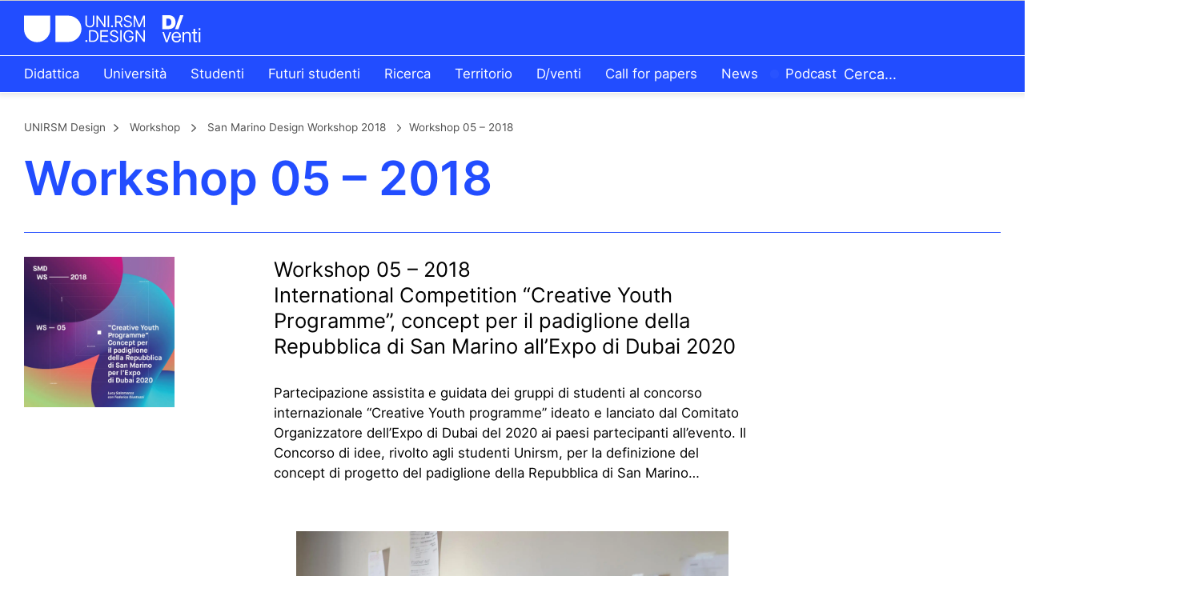

--- FILE ---
content_type: text/html; charset=UTF-8
request_url: https://design.unirsm.sm/workshop/workshop-05-2018/
body_size: 8506
content:
<!-- 
Davide Giorgetta
Graphic design and web development
www.davidegiorgetta.com
-->

<!doctype html>
<html lang="it-IT">
<head>
	<meta charset="UTF-8">
	<meta name="viewport" content="width=device-width, initial-scale=1">
	<link rel="profile" href="https://gmpg.org/xfn/11">

	<meta name='robots' content='index, follow, max-image-preview:large, max-snippet:-1, max-video-preview:-1' />
	<!-- Pixel Cat Facebook Pixel Code -->
	<script>
	!function(f,b,e,v,n,t,s){if(f.fbq)return;n=f.fbq=function(){n.callMethod?
	n.callMethod.apply(n,arguments):n.queue.push(arguments)};if(!f._fbq)f._fbq=n;
	n.push=n;n.loaded=!0;n.version='2.0';n.queue=[];t=b.createElement(e);t.async=!0;
	t.src=v;s=b.getElementsByTagName(e)[0];s.parentNode.insertBefore(t,s)}(window,
	document,'script','https://connect.facebook.net/en_US/fbevents.js' );
	fbq( 'init', '3719723761465946' );fbq( 'init', '3719723761465946' );	</script>
	<!-- DO NOT MODIFY -->
	<!-- End Facebook Pixel Code -->
	
<!-- Google Tag Manager for WordPress by gtm4wp.com -->
<script data-cfasync="false" data-pagespeed-no-defer type="text/javascript">//<![CDATA[
	var gtm4wp_datalayer_name = "dataLayer";
	var dataLayer = dataLayer || [];
//]]>
</script>
<!-- End Google Tag Manager for WordPress by gtm4wp.com -->
	<!-- This site is optimized with the Yoast SEO plugin v16.0.2 - https://yoast.com/wordpress/plugins/seo/ -->
	<title>Workshop 05 - 2018 | UNIRSM Design</title>
	<meta name="description" content="Scopri informazioni utili e approfondimenti sui workshop di UNIRSM Design. Leggi di più!" />
	<link rel="canonical" href="https://design.unirsm.sm/workshop/workshop-05-2018/" />
	<meta property="og:locale" content="it_IT" />
	<meta property="og:type" content="article" />
	<meta property="og:title" content="Workshop 05 - 2018 | UNIRSM Design" />
	<meta property="og:description" content="Scopri informazioni utili e approfondimenti sui workshop di UNIRSM Design. Leggi di più!" />
	<meta property="og:url" content="https://design.unirsm.sm/workshop/workshop-05-2018/" />
	<meta property="og:site_name" content="UNIRSM Design" />
	<meta property="article:modified_time" content="2021-03-07T15:42:25+00:00" />
	<meta name="twitter:card" content="summary_large_image" />
	<script type="application/ld+json" class="yoast-schema-graph">{"@context":"https://schema.org","@graph":[{"@type":"WebSite","@id":"https://design.unirsm.sm/#website","url":"https://design.unirsm.sm/","name":"UNIRSM Design","description":"","potentialAction":[{"@type":"SearchAction","target":"https://design.unirsm.sm/?s={search_term_string}","query-input":"required name=search_term_string"}],"inLanguage":"it-IT"},{"@type":"WebPage","@id":"https://design.unirsm.sm/workshop/workshop-05-2018/#webpage","url":"https://design.unirsm.sm/workshop/workshop-05-2018/","name":"Workshop 05 - 2018 | UNIRSM Design","isPartOf":{"@id":"https://design.unirsm.sm/#website"},"datePublished":"2021-03-07T15:39:31+00:00","dateModified":"2021-03-07T15:42:25+00:00","description":"Scopri informazioni utili e approfondimenti sui workshop di UNIRSM Design. Leggi di pi\u00f9!","breadcrumb":{"@id":"https://design.unirsm.sm/workshop/workshop-05-2018/#breadcrumb"},"inLanguage":"it-IT","potentialAction":[{"@type":"ReadAction","target":["https://design.unirsm.sm/workshop/workshop-05-2018/"]}]},{"@type":"BreadcrumbList","@id":"https://design.unirsm.sm/workshop/workshop-05-2018/#breadcrumb","itemListElement":[{"@type":"ListItem","position":1,"item":{"@type":"WebPage","@id":"https://design.unirsm.sm/","url":"https://design.unirsm.sm/","name":"Home"}},{"@type":"ListItem","position":2,"item":{"@type":"WebPage","@id":"https://design.unirsm.sm/workshop/","url":"https://design.unirsm.sm/workshop/","name":"Workshop"}},{"@type":"ListItem","position":3,"item":{"@type":"WebPage","@id":"https://design.unirsm.sm/workshop/workshop-05-2018/","url":"https://design.unirsm.sm/workshop/workshop-05-2018/","name":"Workshop 05 &#8211; 2018"}}]}]}</script>
	<!-- / Yoast SEO plugin. -->



<link rel="alternate" type="application/rss+xml" title="UNIRSM Design &raquo; Feed" href="https://design.unirsm.sm/feed/" />
<style>
img.wp-smiley,
img.emoji {
	display: inline !important;
	border: none !important;
	box-shadow: none !important;
	height: 1em !important;
	width: 1em !important;
	margin: 0 .07em !important;
	vertical-align: -0.1em !important;
	background: none !important;
	padding: 0 !important;
}
</style>
	<link rel='stylesheet' id='wp-block-library-css'  href='https://design.unirsm.sm/wordpress/wp-includes/css/dist/block-library/style.min.css?ver=5.7.14' media='all' />
<link rel='stylesheet' id='contact-form-7-css'  href='https://design.unirsm.sm/wordpress/wp-content/plugins/contact-form-7/includes/css/styles.css?ver=5.4.2' media='all' />
<link rel='stylesheet' id='unirsm-design-slick-css-css'  href='https://design.unirsm.sm/wordpress/wp-content/themes/unirsm-design/assets/build/node_modules/slick-carousel/slick/slick.css?ver=5.7.14' media='all' />
<link rel='stylesheet' id='unirsm-design-fancybox-css-css'  href='https://design.unirsm.sm/wordpress/wp-content/themes/unirsm-design/assets/build/node_modules/@fancyapps/fancybox/dist/jquery.fancybox.min.css?ver=5.7.14' media='all' />
<link rel='stylesheet' id='unirsm-design-plyr-css-css'  href='https://design.unirsm.sm/wordpress/wp-content/themes/unirsm-design/assets/build/node_modules/plyr/dist/plyr.css?ver=5.7.14' media='all' />
<link rel='stylesheet' id='unirsm-design-style-css'  href='https://design.unirsm.sm/wordpress/wp-content/themes/unirsm-design/assets/build/css/style.css?ver=5.7.14' media='all' />
<script src='https://design.unirsm.sm/wordpress/wp-includes/js/jquery/jquery.min.js?ver=3.5.1' id='jquery-core-js'></script>
<script src='https://design.unirsm.sm/wordpress/wp-includes/js/jquery/jquery-migrate.min.js?ver=3.3.2' id='jquery-migrate-js'></script>
<link rel="https://api.w.org/" href="https://design.unirsm.sm/wp-json/" /><link rel="alternate" type="application/json" href="https://design.unirsm.sm/wp-json/wp/v2/workshop/8621" /><link rel="EditURI" type="application/rsd+xml" title="RSD" href="https://design.unirsm.sm/wordpress/xmlrpc.php?rsd" />
<link rel="wlwmanifest" type="application/wlwmanifest+xml" href="https://design.unirsm.sm/wordpress/wp-includes/wlwmanifest.xml" /> 
<meta name="generator" content="WordPress 5.7.14" />
<link rel='shortlink' href='https://design.unirsm.sm/?p=8621' />
<link rel="alternate" type="application/json+oembed" href="https://design.unirsm.sm/wp-json/oembed/1.0/embed?url=https%3A%2F%2Fdesign.unirsm.sm%2Fworkshop%2Fworkshop-05-2018%2F" />
<link rel="alternate" type="text/xml+oembed" href="https://design.unirsm.sm/wp-json/oembed/1.0/embed?url=https%3A%2F%2Fdesign.unirsm.sm%2Fworkshop%2Fworkshop-05-2018%2F&#038;format=xml" />
<meta name="generator" content="WPML ver:4.4.9 stt:1,27;" />

<!-- Google Tag Manager for WordPress by gtm4wp.com -->
<script data-cfasync="false" data-pagespeed-no-defer type="text/javascript">//<![CDATA[
	var dataLayer_content = {"pagePostType":"workshop","pagePostType2":"single-workshop","pagePostAuthor":"davide.giorgetta"};
	dataLayer.push( dataLayer_content );//]]>
</script>
<script data-cfasync="false">//<![CDATA[
(function(w,d,s,l,i){w[l]=w[l]||[];w[l].push({'gtm.start':
new Date().getTime(),event:'gtm.js'});var f=d.getElementsByTagName(s)[0],
j=d.createElement(s),dl=l!='dataLayer'?'&l='+l:'';j.async=true;j.src=
'//www.googletagmanager.com/gtm.'+'js?id='+i+dl;f.parentNode.insertBefore(j,f);
})(window,document,'script','dataLayer','GTM-MTNJXBK');//]]>
</script>
<!-- End Google Tag Manager -->
<!-- End Google Tag Manager for WordPress by gtm4wp.com --><noscript><style>.lazyload[data-src]{display:none !important;}</style></noscript><style>.lazyload{background-image:none !important;}.lazyload:before{background-image:none !important;}</style><link rel="icon" href="https://design.unirsm.sm/wordpress/wp-content/uploads/2020/04/cropped-favicon-32x32.png" sizes="32x32" />
<link rel="icon" href="https://design.unirsm.sm/wordpress/wp-content/uploads/2020/04/cropped-favicon-192x192.png" sizes="192x192" />
<link rel="apple-touch-icon" href="https://design.unirsm.sm/wordpress/wp-content/uploads/2020/04/cropped-favicon-180x180.png" />
<meta name="msapplication-TileImage" content="https://design.unirsm.sm/wordpress/wp-content/uploads/2020/04/cropped-favicon-270x270.png" />
<noscript><style id="rocket-lazyload-nojs-css">.rll-youtube-player, [data-lazy-src]{display:none !important;}</style></noscript></head>

<body class="workshop-template-default single single-workshop postid-8621">
<script>var ewww_webp_supported=false;</script>
<div id="page" class="site">

	<header id="masthead" class="site-header"> 

		<div class="header-container nav-down desktop-navigation">

			<div class="header-base">
			
				<div class="site-branding">
					<!-- <h1 class="site-title"><a href="https://design.unirsm.sm/" rel="home">UNIRSM Design</a></h1> -->
																																	<a href="https://design.unirsm.sm/" rel="home">
									<img src="data:image/svg+xml,%3Csvg%20xmlns='http://www.w3.org/2000/svg'%20viewBox='0%200%200%200'%3E%3C/svg%3E" alt="" data-lazy-src="https://design.unirsm.sm/wordpress/wp-content/uploads/2025/07/venti-02.svg" /><noscript><img src="https://design.unirsm.sm/wordpress/wp-content/uploads/2025/07/venti-02.svg" alt="" /></noscript>
								</a>
																						</div> 

			</div>

			<div class="site-navigation">

				<div class="main-navigation">
					<div class="menu-menu-primario-container"><ul id="main-menu" class="menu"><li id="menu-item-19157" class="menu-item menu-item-type-post_type menu-item-object-page menu-item-has-children menu-item-19157"><a href="https://design.unirsm.sm/didattica/">Didattica</a></li>
<li id="menu-item-19776" class="menu-item menu-item-type-post_type menu-item-object-page menu-item-has-children menu-item-19776"><a href="https://design.unirsm.sm/sede/">Università</a></li>
<li id="menu-item-3889" class="menu-item menu-item-type-post_type menu-item-object-page menu-item-has-children menu-item-3889"><a rel="page" href="https://design.unirsm.sm/studenti/orario-e-calendario-didattico">Studenti</a></li>
<li id="menu-item-11478" class="menu-item menu-item-type-post_type menu-item-object-page menu-item-has-children menu-item-11478"><a href="https://design.unirsm.sm/orientamento/">Futuri studenti</a></li>
<li id="menu-item-3886" class="menu-item menu-item-type-post_type menu-item-object-page menu-item-has-children menu-item-3886"><a rel="page" href="https://design.unirsm.sm/ricerca/aree-di-ricerca/">Ricerca</a></li>
<li id="menu-item-6713" class="menu-item menu-item-type-post_type menu-item-object-page menu-item-has-children menu-item-6713"><a href="https://design.unirsm.sm/ricerca/progetti-per-il-territorio/">Territorio</a></li>
<li id="menu-item-19337" class="menu-item menu-item-type-post_type menu-item-object-page menu-item-19337"><a href="https://design.unirsm.sm/d-venti/">D/venti</a></li>
<li id="menu-item-18979" class="menu-item menu-item-type-post_type menu-item-object-page menu-item-18979"><a href="https://design.unirsm.sm/call-for-paper-impermanence/">Call for papers</a></li>
<li id="menu-item-19090" class="menu-item menu-item-type-post_type menu-item-object-page menu-item-19090 News"><a href="https://design.unirsm.sm/attivita/news/">News</a></li>
<li id="menu-item-13041" class="menu-item menu-item-type-post_type menu-item-object-page menu-item-13041 Podcasts"><a href="https://design.unirsm.sm/podcast/">Podcast</a></li>
</ul></div>					<div class="search-form-container">
						
<form method="get" class="search-form" action="https://design.unirsm.sm/" role="search">
	<input type="text" class="field searchfield" name="s" placeholder="Cerca&hellip;" />
	<label class="search-label">
		<input type="submit" /> 
		<svg viewBox="0 0 14.7 14.7"><polygon points="12.7,7.8 6.9,13.7 7.6,14.4 14.7,7.3 7.6,0.3 6.9,1 12.7,6.8 0,6.8 0,7.8 "/> </svg> 
		<!-- <img class="svg" src="data:image/svg+xml,%3Csvg%20xmlns='http://www.w3.org/2000/svg'%20viewBox='0%200%200%200'%3E%3C/svg%3E" data-lazy-src="https://design.unirsm.sm/wordpress/wp-content/themes/unirsm-design/assets/build/img/arrow-right.svg"><noscript><img class="svg" src="https://design.unirsm.sm/wordpress/wp-content/themes/unirsm-design/assets/build/img/arrow-right.svg"></noscript> -->
	</label>
<input type='hidden' name='lang' value='it' /></form>					</div>
				</div>

				<div class="dropdown-navigation">

					<div class="row"> 
						<div class="menu-menu-primario-container"><ul id="menu-1" class="menu"><li class="menu-item menu-item-type-post_type menu-item-object-page menu-item-has-children menu-item-19157"><a href="https://design.unirsm.sm/didattica/">Didattica</a>
<ul class="sub-menu">
	<li id="menu-item-19151" class="menu-item menu-item-type-post_type menu-item-object-page menu-item-19151"><a href="https://design.unirsm.sm/laurea-triennale-in-design/">Laurea in Design</a></li>
	<li id="menu-item-19152" class="menu-item menu-item-type-post_type menu-item-object-page menu-item-19152"><a href="https://design.unirsm.sm/laurea-magistrale-in-interaction-experience-design/">Laurea magistrale in Design</a></li>
	<li id="menu-item-3903" class="menu-item menu-item-type-post_type menu-item-object-page menu-item-3903 Workshop"><a rel="page" href="https://design.unirsm.sm/attivita/workshop/">Workshop</a></li>
</ul>
</li>
<li class="menu-item menu-item-type-post_type menu-item-object-page menu-item-has-children menu-item-19776"><a href="https://design.unirsm.sm/sede/">Università</a>
<ul class="sub-menu">
	<li id="menu-item-19800" class="menu-item menu-item-type-post_type menu-item-object-page menu-item-19800"><a href="https://design.unirsm.sm/sede/">Sede e officine</a></li>
	<li id="menu-item-19179" class="menu-item menu-item-type-post_type menu-item-object-page menu-item-19179 Staff"><a href="https://design.unirsm.sm/attivita/persone/">Persone</a></li>
	<li id="menu-item-19177" class="menu-item menu-item-type-post_type menu-item-object-page menu-item-19177"><a href="https://design.unirsm.sm/contatti/">Contatti</a></li>
</ul>
</li>
<li class="menu-item menu-item-type-post_type menu-item-object-page menu-item-has-children menu-item-3889"><a rel="page" href="https://design.unirsm.sm/studenti/orario-e-calendario-didattico">Studenti</a>
<ul class="sub-menu">
	<li id="menu-item-8277" class="menu-item menu-item-type-post_type menu-item-object-page menu-item-8277"><a href="https://design.unirsm.sm/studenti/orario-e-calendario-didattico/">Orario e calendario</a></li>
	<li id="menu-item-9480" class="menu-item menu-item-type-post_type menu-item-object-page menu-item-9480"><a href="https://design.unirsm.sm/studenti/premi-e-riconoscimenti/">Premi e riconoscimenti</a></li>
	<li id="menu-item-19091" class="menu-item menu-item-type-post_type menu-item-object-page menu-item-19091"><a href="https://design.unirsm.sm/alumni-unirsm-design/">Alumni</a></li>
	<li id="menu-item-19180" class="menu-item menu-item-type-post_type menu-item-object-page menu-item-19180"><a href="https://design.unirsm.sm/contatti/">Contatti</a></li>
</ul>
</li>
<li class="menu-item menu-item-type-post_type menu-item-object-page menu-item-has-children menu-item-11478"><a href="https://design.unirsm.sm/orientamento/">Futuri studenti</a>
<ul class="sub-menu">
	<li id="menu-item-19159" class="menu-item menu-item-type-post_type menu-item-object-page menu-item-19159"><a href="https://design.unirsm.sm/orientamento/">Orientamento</a></li>
	<li id="menu-item-19108" class="menu-item menu-item-type-post_type menu-item-object-page menu-item-19108"><a href="https://design.unirsm.sm/iscriviti/">Iscriviti</a></li>
</ul>
</li>
<li class="menu-item menu-item-type-post_type menu-item-object-page menu-item-has-children menu-item-3886"><a rel="page" href="https://design.unirsm.sm/ricerca/aree-di-ricerca/">Ricerca</a>
<ul class="sub-menu">
	<li id="menu-item-6714" class="menu-item menu-item-type-post_type menu-item-object-page menu-item-6714"><a href="https://design.unirsm.sm/ricerca/aree-di-ricerca/">Aree di ricerca</a></li>
</ul>
</li>
<li class="menu-item menu-item-type-post_type menu-item-object-page menu-item-has-children menu-item-6713"><a href="https://design.unirsm.sm/ricerca/progetti-per-il-territorio/">Territorio</a>
<ul class="sub-menu">
	<li id="menu-item-19797" class="menu-item menu-item-type-post_type menu-item-object-page menu-item-19797"><a href="https://design.unirsm.sm/ricerca/progetti-per-il-territorio/">Progetti per i territori</a></li>
	<li id="menu-item-6584" class="menu-item menu-item-type-post_type menu-item-object-page menu-item-6584"><a href="https://design.unirsm.sm/attivita/servizi-alle-imprese/">Servizi alle imprese</a></li>
</ul>
</li>
<li class="menu-item menu-item-type-post_type menu-item-object-page menu-item-19337"><a href="https://design.unirsm.sm/d-venti/">D/venti</a></li>
<li class="menu-item menu-item-type-post_type menu-item-object-page menu-item-18979"><a href="https://design.unirsm.sm/call-for-paper-impermanence/">Call for papers</a></li>
<li class="menu-item menu-item-type-post_type menu-item-object-page menu-item-19090 News"><a href="https://design.unirsm.sm/attivita/news/">News</a></li>
<li class="menu-item menu-item-type-post_type menu-item-object-page menu-item-13041 Podcasts"><a href="https://design.unirsm.sm/podcast/">Podcast</a></li>
</ul></div>					</div>

				</div>
			
			</div>

		</div>

		
		<nav class="header-container mobile-navigation">

			<div class="site-branding">
				<!-- <h1 class="site-title"><a href="https://design.unirsm.sm/" rel="home">UNIRSM Design</a></h1> -->
																												<a href="https://design.unirsm.sm/" rel="home">
								<img src="data:image/svg+xml,%3Csvg%20xmlns='http://www.w3.org/2000/svg'%20viewBox='0%200%200%200'%3E%3C/svg%3E" alt="" data-lazy-src="https://design.unirsm.sm/wordpress/wp-content/uploads/2025/07/venti-02.svg" /><noscript><img src="https://design.unirsm.sm/wordpress/wp-content/uploads/2025/07/venti-02.svg" alt="" /></noscript>
							</a>
																		</div>

			<button class="navbar-toggler menu-toggle collapsed" type="button" data-toggle="collapse" data-target="#mobile-navigation-collapse" aria-controls="mobile-navigation-collapse" aria-expanded="false" aria-label="Toggle navigation">
				<span class="icon-bar"></span>
				<span class="icon-bar"></span>
				<span class="icon-bar"></span>
			</button>

			<div class="collapse-container">
			
				<div class="collapse navbar-collapse" id="mobile-navigation-collapse">
					
					<div class="menu-menu-primario-container"><ul id="menu-1" class="menu"><li class="menu-item menu-item-type-post_type menu-item-object-page menu-item-has-children menu-item-19157"><a href="https://design.unirsm.sm/didattica/">Didattica</a>
<ul class="sub-menu">
	<li class="menu-item menu-item-type-post_type menu-item-object-page menu-item-19151"><a href="https://design.unirsm.sm/laurea-triennale-in-design/">Laurea in Design</a></li>
	<li class="menu-item menu-item-type-post_type menu-item-object-page menu-item-19152"><a href="https://design.unirsm.sm/laurea-magistrale-in-interaction-experience-design/">Laurea magistrale in Design</a></li>
	<li class="menu-item menu-item-type-post_type menu-item-object-page menu-item-3903 Workshop"><a rel="page" href="https://design.unirsm.sm/attivita/workshop/">Workshop</a></li>
</ul>
</li>
<li class="menu-item menu-item-type-post_type menu-item-object-page menu-item-has-children menu-item-19776"><a href="https://design.unirsm.sm/sede/">Università</a>
<ul class="sub-menu">
	<li class="menu-item menu-item-type-post_type menu-item-object-page menu-item-19800"><a href="https://design.unirsm.sm/sede/">Sede e officine</a></li>
	<li class="menu-item menu-item-type-post_type menu-item-object-page menu-item-19179 Staff"><a href="https://design.unirsm.sm/attivita/persone/">Persone</a></li>
	<li class="menu-item menu-item-type-post_type menu-item-object-page menu-item-19177"><a href="https://design.unirsm.sm/contatti/">Contatti</a></li>
</ul>
</li>
<li class="menu-item menu-item-type-post_type menu-item-object-page menu-item-has-children menu-item-3889"><a rel="page" href="https://design.unirsm.sm/studenti/orario-e-calendario-didattico">Studenti</a>
<ul class="sub-menu">
	<li class="menu-item menu-item-type-post_type menu-item-object-page menu-item-8277"><a href="https://design.unirsm.sm/studenti/orario-e-calendario-didattico/">Orario e calendario</a></li>
	<li class="menu-item menu-item-type-post_type menu-item-object-page menu-item-9480"><a href="https://design.unirsm.sm/studenti/premi-e-riconoscimenti/">Premi e riconoscimenti</a></li>
	<li class="menu-item menu-item-type-post_type menu-item-object-page menu-item-19091"><a href="https://design.unirsm.sm/alumni-unirsm-design/">Alumni</a></li>
	<li class="menu-item menu-item-type-post_type menu-item-object-page menu-item-19180"><a href="https://design.unirsm.sm/contatti/">Contatti</a></li>
</ul>
</li>
<li class="menu-item menu-item-type-post_type menu-item-object-page menu-item-has-children menu-item-11478"><a href="https://design.unirsm.sm/orientamento/">Futuri studenti</a>
<ul class="sub-menu">
	<li class="menu-item menu-item-type-post_type menu-item-object-page menu-item-19159"><a href="https://design.unirsm.sm/orientamento/">Orientamento</a></li>
	<li class="menu-item menu-item-type-post_type menu-item-object-page menu-item-19108"><a href="https://design.unirsm.sm/iscriviti/">Iscriviti</a></li>
</ul>
</li>
<li class="menu-item menu-item-type-post_type menu-item-object-page menu-item-has-children menu-item-3886"><a rel="page" href="https://design.unirsm.sm/ricerca/aree-di-ricerca/">Ricerca</a>
<ul class="sub-menu">
	<li class="menu-item menu-item-type-post_type menu-item-object-page menu-item-6714"><a href="https://design.unirsm.sm/ricerca/aree-di-ricerca/">Aree di ricerca</a></li>
</ul>
</li>
<li class="menu-item menu-item-type-post_type menu-item-object-page menu-item-has-children menu-item-6713"><a href="https://design.unirsm.sm/ricerca/progetti-per-il-territorio/">Territorio</a>
<ul class="sub-menu">
	<li class="menu-item menu-item-type-post_type menu-item-object-page menu-item-19797"><a href="https://design.unirsm.sm/ricerca/progetti-per-il-territorio/">Progetti per i territori</a></li>
	<li class="menu-item menu-item-type-post_type menu-item-object-page menu-item-6584"><a href="https://design.unirsm.sm/attivita/servizi-alle-imprese/">Servizi alle imprese</a></li>
</ul>
</li>
<li class="menu-item menu-item-type-post_type menu-item-object-page menu-item-19337"><a href="https://design.unirsm.sm/d-venti/">D/venti</a></li>
<li class="menu-item menu-item-type-post_type menu-item-object-page menu-item-18979"><a href="https://design.unirsm.sm/call-for-paper-impermanence/">Call for papers</a></li>
<li class="menu-item menu-item-type-post_type menu-item-object-page menu-item-19090 News"><a href="https://design.unirsm.sm/attivita/news/">News</a></li>
<li class="menu-item menu-item-type-post_type menu-item-object-page menu-item-13041 Podcasts"><a href="https://design.unirsm.sm/podcast/">Podcast</a></li>
</ul></div>
				</div>
			</div>

		</nav>

		<div class="header-anchors">
																					</div>

	</header>

	<div id="content" class="site-content">

	
<div class="section-container"> 

	<div class="section-header">
		<div class="header-breadcrumbs">
			
		<p><div id="ah-breadcrumb" class="ah-breadcrumb"><span class="item"><a href="https://design.unirsm.sm/wordpress">UNIRSM Design</a></span><span class="separator"><img class="svg" src="data:image/svg+xml,%3Csvg%20xmlns='http://www.w3.org/2000/svg'%20viewBox='0%200%200%200'%3E%3C/svg%3E" data-lazy-src="https://design.unirsm.sm/wordpress/wp-content/themes/unirsm-design/assets/build/img/small-arrow-right-grey.svg"><noscript><img class="svg" src="https://design.unirsm.sm/wordpress/wp-content/themes/unirsm-design/assets/build/img/small-arrow-right-grey.svg"></noscript></span><span class="item item-cat">

																<a href="https://design.unirsm.sm/attivita/workshop/">Workshop</a>
							
		</span><span class="separator"><img class="svg" src="data:image/svg+xml,%3Csvg%20xmlns='http://www.w3.org/2000/svg'%20viewBox='0%200%200%200'%3E%3C/svg%3E" data-lazy-src="https://design.unirsm.sm/wordpress/wp-content/themes/unirsm-design/assets/build/img/small-arrow-right-grey.svg"><noscript><img class="svg" src="https://design.unirsm.sm/wordpress/wp-content/themes/unirsm-design/assets/build/img/small-arrow-right-grey.svg"></noscript></span><span class="item item-cat">

										
									
					<a href="https://design.unirsm.sm/workshop_editions/smdw-2018/">
						San Marino Design Workshop 2018					</a>

												
					
		</span><span class="separator"><img class="svg" src="data:image/svg+xml,%3Csvg%20xmlns='http://www.w3.org/2000/svg'%20viewBox='0%200%200%200'%3E%3C/svg%3E" data-lazy-src="https://design.unirsm.sm/wordpress/wp-content/themes/unirsm-design/assets/build/img/small-arrow-right-grey.svg"><noscript><img class="svg" src="https://design.unirsm.sm/wordpress/wp-content/themes/unirsm-design/assets/build/img/small-arrow-right-grey.svg"></noscript></span><span class="item-current item">Workshop 05 &#8211; 2018</span></div></p>

		</div>
		<div class="header-title">
			<h1>Workshop 05 &#8211; 2018</h1>
		</div>
		<div class="archive-description"> 
				
		</div>
	</div>

	<div class="section-content">

		<div class="single-workshop-header"> 

			<div class="single-workshop-page row"> 
				<div class="col-md-2 col-sm-12 single-workshop-image">
																						<img width="300" height="300"
							class="lazy" 
							src="https://design.unirsm.sm/wordpress/wp-content/uploads/2021/03/SMDWS_2018_05-300x300.jpg.webp" 
							data-src="https://design.unirsm.sm/wordpress/wp-content/uploads/2021/03/SMDWS_2018_05.jpg.webp" 
							data-srcset="https://design.unirsm.sm/wordpress/wp-content/uploads/2021/03/SMDWS_2018_05-768x768.jpg.webp 768w,https://design.unirsm.sm/wordpress/wp-content/uploads/2021/03/SMDWS_2018_05.jpg.webp 1024w,https://design.unirsm.sm/wordpress/wp-content/uploads/2021/03/SMDWS_2018_05.jpg.webp 1600w"
							data-sizes="100w" 
							alt="" 
						/>
									</div>
				<div class="col-md-1 col-sm-12"></div>
				<div class="col-md-6 col-sm-12 single-workshop-info">
					<div class="single-workshop-info-title">
						<h3>Workshop 05 &#8211; 2018</h3>
						<h3 class="single-workshop-info-subtitle">International Competition “Creative Youth Programme”, concept per il padiglione della Repubblica di San Marino all’Expo di Dubai 2020</h3>
					</div>
					<p><p>Partecipazione assistita e guidata dei gruppi di studenti al concorso internazionale “Creative Youth programme” ideato e lanciato dal Comitato Organizzatore dell’Expo di Dubai del 2020 ai paesi partecipanti all’evento. Il Concorso di idee, rivolto agli studenti Unirsm, per la definizione del concept di progetto del padiglione della Repubblica di San Marino…</p>
</p>
				</div>
				<div class="col-md-3 col-sm-12"></div>
			</div>
			
		</div>

		<div class="single-workshop-content">
			
			
            
            <!-- IMAGES -->
            <div class="module-images">
            <div class="slider-container normal-slider" id="count-normal-images-0">
            <div class="prev-button">
                <img src="data:image/svg+xml,%3Csvg%20xmlns='http://www.w3.org/2000/svg'%20viewBox='0%200%200%200'%3E%3C/svg%3E" data-lazy-src="https://design.unirsm.sm/wordpress/wp-content/themes/unirsm-design/assets/build/img/arrow-left.svg"><noscript><img src="https://design.unirsm.sm/wordpress/wp-content/themes/unirsm-design/assets/build/img/arrow-left.svg"></noscript>
            </div>
            <div class="slider">
                                                            <div class="single-slide">
                                                        <img width="300" height="200"
                                class="lazy" 
                                src="https://design.unirsm.sm/wordpress/wp-content/uploads/2021/03/SMDW_2018_05_Salamanca_img08-300x200.jpg.webp" 
                                data-src="https://design.unirsm.sm/wordpress/wp-content/uploads/2021/03/SMDW_2018_05_Salamanca_img08.jpg.webp" 
                                data-srcset="https://design.unirsm.sm/wordpress/wp-content/uploads/2021/03/SMDW_2018_05_Salamanca_img08-768x512.jpg.webp 768w,https://design.unirsm.sm/wordpress/wp-content/uploads/2021/03/SMDW_2018_05_Salamanca_img08-1024x683.jpg.webp 1024w,https://design.unirsm.sm/wordpress/wp-content/uploads/2021/03/SMDW_2018_05_Salamanca_img08.jpg.webp 1600w"
                                data-sizes="100w" 
                                alt="" 
                            />
                            <div class="row image-caption">
                                <div class="col-md-3 col-sm-12"></div>
                                <div class="col-md-6 col-sm-12">
                                                                    </div>
                                <div class="col-md-3 col-sm-12"></div>
                            </div>
                        </div>
                                            <div class="single-slide">
                                                        <img width="300" height="203"
                                class="lazy" 
                                src="https://design.unirsm.sm/wordpress/wp-content/uploads/2021/03/bdb7e8ab1a4360df583cf9e9b496356d-300x203.jpg.webp" 
                                data-src="https://design.unirsm.sm/wordpress/wp-content/uploads/2021/03/bdb7e8ab1a4360df583cf9e9b496356d.jpg.webp" 
                                data-srcset="https://design.unirsm.sm/wordpress/wp-content/uploads/2021/03/bdb7e8ab1a4360df583cf9e9b496356d.jpg.webp 768w,https://design.unirsm.sm/wordpress/wp-content/uploads/2021/03/bdb7e8ab1a4360df583cf9e9b496356d.jpg.webp 1024w,https://design.unirsm.sm/wordpress/wp-content/uploads/2021/03/bdb7e8ab1a4360df583cf9e9b496356d.jpg.webp 1600w"
                                data-sizes="100w" 
                                alt="" 
                            />
                            <div class="row image-caption">
                                <div class="col-md-3 col-sm-12"></div>
                                <div class="col-md-6 col-sm-12">
                                                                    </div>
                                <div class="col-md-3 col-sm-12"></div>
                            </div>
                        </div>
                                            <div class="single-slide">
                                                        <img width="300" height="169"
                                class="lazy" 
                                src="https://design.unirsm.sm/wordpress/wp-content/uploads/2021/03/maxresdefault-300x169.jpg.webp" 
                                data-src="https://design.unirsm.sm/wordpress/wp-content/uploads/2021/03/maxresdefault.jpg.webp" 
                                data-srcset="https://design.unirsm.sm/wordpress/wp-content/uploads/2021/03/maxresdefault-768x432.jpg.webp 768w,https://design.unirsm.sm/wordpress/wp-content/uploads/2021/03/maxresdefault-1024x576.jpg.webp 1024w,https://design.unirsm.sm/wordpress/wp-content/uploads/2021/03/maxresdefault.jpg.webp 1600w"
                                data-sizes="100w" 
                                alt="" 
                            />
                            <div class="row image-caption">
                                <div class="col-md-3 col-sm-12"></div>
                                <div class="col-md-6 col-sm-12">
                                                                    </div>
                                <div class="col-md-3 col-sm-12"></div>
                            </div>
                        </div>
                                            <div class="single-slide">
                                                        <img width="300" height="200"
                                class="lazy" 
                                src="https://design.unirsm.sm/wordpress/wp-content/uploads/2021/03/SMDW_2018_05_Salamanca_img03-300x200.jpg.webp" 
                                data-src="https://design.unirsm.sm/wordpress/wp-content/uploads/2021/03/SMDW_2018_05_Salamanca_img03.jpg.webp" 
                                data-srcset="https://design.unirsm.sm/wordpress/wp-content/uploads/2021/03/SMDW_2018_05_Salamanca_img03-768x512.jpg.webp 768w,https://design.unirsm.sm/wordpress/wp-content/uploads/2021/03/SMDW_2018_05_Salamanca_img03-1024x683.jpg.webp 1024w,https://design.unirsm.sm/wordpress/wp-content/uploads/2021/03/SMDW_2018_05_Salamanca_img03.jpg.webp 1600w"
                                data-sizes="100w" 
                                alt="" 
                            />
                            <div class="row image-caption">
                                <div class="col-md-3 col-sm-12"></div>
                                <div class="col-md-6 col-sm-12">
                                                                    </div>
                                <div class="col-md-3 col-sm-12"></div>
                            </div>
                        </div>
                                                </div>
            <div class="next-button">
                <img src="data:image/svg+xml,%3Csvg%20xmlns='http://www.w3.org/2000/svg'%20viewBox='0%200%200%200'%3E%3C/svg%3E" data-lazy-src="https://design.unirsm.sm/wordpress/wp-content/themes/unirsm-design/assets/build/img/arrow-right.svg"><noscript><img src="https://design.unirsm.sm/wordpress/wp-content/themes/unirsm-design/assets/build/img/arrow-right.svg"></noscript>
            </div>
        </div>
            </div>    
        
                
    
			<div class="single-workshop-biography">
				<div class="single-workshop-biography-container row">
					<div class="col-md-3 col-sm-12"></div>
					<div class="col-md-6 col-sm-12 single-workshop-biography-container-content">
						<h3>Biografia</h3>
						<p>Lucy Salamanca è nata in Colombia e si laurea nel 1984 in Industrial Design all’Università Jorge Tadeo Lozano di Bogotà . Nel 1985 consegue in Italia il Master di Industrial Design presso l’Istituto Europeo di Design di Milano e Moda presso Marangoni.<br />
Progetta all’inizio presso gli studi di Paolo Orlandini, Paolo Nava e Aldo Cibic. Dal 1991 al 1996 è fondatrice, designer e socia di Zigurat Design Group. Dal 1997 al 2003 è designer e art director per il marchio Culti. Nel 2007 fonda lo studio Salamanca design &amp; Co, ora a Milano, dedicandosi alle ricerche di tendenza, progettazione strategica di prodotti e concept per la casa e il contract.<br />
Dal 2000 al 2002 è docente di Design del Prodotto presso l’Accademia di Design Bolzano. Nel 2002, in qualità di cultrice di progetto, al Politecnico di Milano.<br />
Dal 2000 ad oggi intraprende viaggi nei diversi continenti per attività formativa e creativa con comunità di artigiani e designer locali allo scopo di creare o consolidare possibili reti produttive sostenibili.<br />
Ideatrice e curatrice di innumerevoli mostre di design dal 1997 tra cui in Abitare il tempo, Italian living a Milano, New York e Tokyo per Macef, Pitti Bimbo (Firenze), fino alla co-ideazione e artdirection di HOMI per Fiera Milano.<br />
Dal 2107 è ideatrice e designer del progetto di internazionalizzazione della Newco Italiautentica per nuove linee di prodotti e concept innovativi di interior design destinati al mercato Latinoamericano.</p>
					</div>
					<div class="col-md-3 col-sm-12"></div>
				</div>
			</div>

			<div class="single-workshop-credits">
				<div class="single-workshop-credits-container row">
					<div class="col-md-3 col-sm-12"></div>
					<div class="col-md-6 col-sm-12 single-workshop-credits-container-content">
						<h3>Credits</h3>
						<table class="single-workshop-credits-container">
																												</table>
					</div>
					<div class="col-md-3 col-sm-12"></div>
				</div>
			</div>

			<div class="single-workshop-partners">
															<h3></h3>
																															</div>

		</div>

	</div>

</div>

 

	</div>

	<div class="site-footer-buttons">
		<div class="share-buttons">
			<a class="fb-share" href="https://www.facebook.com/sharer/sharer.php?u=https://design.unirsm.sm/workshop/workshop-05-2018/">FB</a>
			<a class="tw-share" href="https://twitter.com/intent/tweet?text='Workshop 05 &#8211; 2018'&url='https://design.unirsm.sm/workshop/workshop-05-2018/'">TW</a>
		</div>
		<div class="back-to-top">
			<a class="back-to-top-button" href="#">Torna su</a>
		</div>
	</div>

	<footer class="site-footer">
		<div class="footer-top">
			<div class="row">
				<div class="col-md-6 col-sm-12 footer-logos">
					<div class="logo-unirsm">
																			<img width="502" height="498" src="data:image/svg+xml,%3Csvg%20xmlns='http://www.w3.org/2000/svg'%20viewBox='0%200%20502%20498'%3E%3C/svg%3E" alt="" data-lazy-src="https://design.unirsm.sm/wordpress/wp-content/uploads/2025/07/Logo-UNIRSM_V1_B_bianco.png.webp" /><noscript><img width="502" height="498" src="https://design.unirsm.sm/wordpress/wp-content/uploads/2025/07/Logo-UNIRSM_V1_B_bianco.png.webp" alt="" /></noscript>
											</div>
					<div class="logo-unibo">
																			<img src="data:image/svg+xml,%3Csvg%20xmlns='http://www.w3.org/2000/svg'%20viewBox='0%200%200%200'%3E%3C/svg%3E" alt="" data-lazy-src="https://design.unirsm.sm/wordpress/wp-content/uploads/2024/11/Logo_UNIBO_2024-01.svg" /><noscript><img src="https://design.unirsm.sm/wordpress/wp-content/uploads/2024/11/Logo_UNIBO_2024-01.svg" alt="" /></noscript>
											</div>
					<div class="logo-iuav">
																		<p class="dicitura-iuav">Fino all'A.A. 2016-2017</p>
					</div>
				</div>
				<div class="col-md-2 col-sm-12 footer-navigation">
																		<div class="footer-navigation-title"><h3>Contatti</h3></div>
							<div class="footer-navigation-text"><p class="p1">+378 0549 883 633 (portineria)<br />
design@unirsm.sm</p>
</div>
																<div class="footer-social">
																																						<a class="social-icon" href="https://www.facebook.com/unirsmdesign/" target="_blank"><img src="data:image/svg+xml,%3Csvg%20xmlns='http://www.w3.org/2000/svg'%20viewBox='0%200%200%200'%3E%3C/svg%3E" alt="" data-lazy-src="https://design.unirsm.sm/wordpress/wp-content/uploads/2022/08/fb.svg" /><noscript><img src="https://design.unirsm.sm/wordpress/wp-content/uploads/2022/08/fb.svg" alt="" /></noscript></a>
																																<a class="social-icon" href="https://www.instagram.com/unirsmdesign/" target="_blank"><img src="data:image/svg+xml,%3Csvg%20xmlns='http://www.w3.org/2000/svg'%20viewBox='0%200%200%200'%3E%3C/svg%3E" alt="" data-lazy-src="https://design.unirsm.sm/wordpress/wp-content/uploads/2022/08/ig.svg" /><noscript><img src="https://design.unirsm.sm/wordpress/wp-content/uploads/2022/08/ig.svg" alt="" /></noscript></a>
																																<a class="social-icon" href="https://www.linkedin.com/school/unirsmdesign/" target="_blank"><img src="data:image/svg+xml,%3Csvg%20xmlns='http://www.w3.org/2000/svg'%20viewBox='0%200%200%200'%3E%3C/svg%3E" alt="" data-lazy-src="https://design.unirsm.sm/wordpress/wp-content/uploads/2022/08/li.svg" /><noscript><img src="https://design.unirsm.sm/wordpress/wp-content/uploads/2022/08/li.svg" alt="" /></noscript></a>
																		</div>
				</div>
				<div class="col-md-2 col-sm-12 footer-navigation">
																		<div class="footer-navigation-title"><h3>Vieni a trovarci</h3></div>
							<div class="footer-navigation-text"><p class="p1">Contrada Omerelli 20<br />
47890 San Marino Città<br />
Repubblica di San Marino</p>
</div>
												
				</div>
				<div class="col-md-2 col-sm-12 footer-search-form">
					<div class="footer-search">
						
<form method="get" class="search-form" action="https://design.unirsm.sm/" role="search">
	<input type="text" class="field searchfield" name="s" placeholder="Cerca&hellip;" />
	<label class="search-label">
		<input type="submit" /> 
		<svg viewBox="0 0 14.7 14.7"><polygon points="12.7,7.8 6.9,13.7 7.6,14.4 14.7,7.3 7.6,0.3 6.9,1 12.7,6.8 0,6.8 0,7.8 "/> </svg> 
		<!-- <img class="svg" src="data:image/svg+xml,%3Csvg%20xmlns='http://www.w3.org/2000/svg'%20viewBox='0%200%200%200'%3E%3C/svg%3E" data-lazy-src="https://design.unirsm.sm/wordpress/wp-content/themes/unirsm-design/assets/build/img/arrow-right.svg"><noscript><img class="svg" src="https://design.unirsm.sm/wordpress/wp-content/themes/unirsm-design/assets/build/img/arrow-right.svg"></noscript> -->
	</label>
<input type='hidden' name='lang' value='it' /></form>					</div>
				</div>
			</div>
		</div>
		<div class="footer-bottom">
			<div class="row">
				<div class="col-md-6 col-sm-12 footer-copyright">
					<p>© 2021 UNIRSM Design				</div>
				<div class="col-md-6 col-sm-12 footer-bottom-navigation">
					<p><p><a href="https://www.unirsm.sm/it//_3219.htm" target="_blank" rel="noopener">Cookie e privacy policy</a>, <a href="https://design.unirsm.sm/accessibilita/">Accessibilità</a>, <a href="https://design.unirsm.sm/credits/">Credits</a></p>
</p>
				</div>
			</div>
		</div>
	</footer>
</div> 

<!-- Global site tag (gtag.js) - Google Analytics -->
<script async src="https://www.googletagmanager.com/gtag/js?id=UA-3850444-39"></script>
<script>
  window.dataLayer = window.dataLayer || [];
  function gtag(){dataLayer.push(arguments);} 
  gtag('js', new Date());

  gtag('config', 'UA-3850444-39');
</script>
  

<!-- Google Tag Manager (noscript) -->
<noscript><iframe 
height="0" width="0" style="display:none;visibility:hidden" data-src="https://www.googletagmanager.com/ns.html?id=GTM-MTNJXBK" class="lazyload"></iframe></noscript>
<!-- End Google Tag Manager (noscript) --><script id='eio-lazy-load-js-before'>
var eio_lazy_vars = {"exactdn_domain":"","skip_autoscale":0,"threshold":0};
</script>
<script src='https://design.unirsm.sm/wordpress/wp-content/plugins/ewww-image-optimizer/includes/lazysizes.min.js?ver=623' id='eio-lazy-load-js'></script>
<script src='https://design.unirsm.sm/wordpress/wp-includes/js/dist/vendor/wp-polyfill.min.js?ver=7.4.4' id='wp-polyfill-js'></script>
<script id='wp-polyfill-js-after'>
( 'fetch' in window ) || document.write( '<script src="https://design.unirsm.sm/wordpress/wp-includes/js/dist/vendor/wp-polyfill-fetch.min.js?ver=3.0.0"></scr' + 'ipt>' );( document.contains ) || document.write( '<script src="https://design.unirsm.sm/wordpress/wp-includes/js/dist/vendor/wp-polyfill-node-contains.min.js?ver=3.42.0"></scr' + 'ipt>' );( window.DOMRect ) || document.write( '<script src="https://design.unirsm.sm/wordpress/wp-includes/js/dist/vendor/wp-polyfill-dom-rect.min.js?ver=3.42.0"></scr' + 'ipt>' );( window.URL && window.URL.prototype && window.URLSearchParams ) || document.write( '<script src="https://design.unirsm.sm/wordpress/wp-includes/js/dist/vendor/wp-polyfill-url.min.js?ver=3.6.4"></scr' + 'ipt>' );( window.FormData && window.FormData.prototype.keys ) || document.write( '<script src="https://design.unirsm.sm/wordpress/wp-includes/js/dist/vendor/wp-polyfill-formdata.min.js?ver=3.0.12"></scr' + 'ipt>' );( Element.prototype.matches && Element.prototype.closest ) || document.write( '<script src="https://design.unirsm.sm/wordpress/wp-includes/js/dist/vendor/wp-polyfill-element-closest.min.js?ver=2.0.2"></scr' + 'ipt>' );( 'objectFit' in document.documentElement.style ) || document.write( '<script src="https://design.unirsm.sm/wordpress/wp-includes/js/dist/vendor/wp-polyfill-object-fit.min.js?ver=2.3.4"></scr' + 'ipt>' );
</script>
<script id='contact-form-7-js-extra'>
var wpcf7 = {"api":{"root":"https:\/\/design.unirsm.sm\/wp-json\/","namespace":"contact-form-7\/v1"},"cached":"1"};
</script>
<script src='https://design.unirsm.sm/wordpress/wp-content/plugins/contact-form-7/includes/js/index.js?ver=5.4.2' id='contact-form-7-js'></script>
<script src='https://design.unirsm.sm/wordpress/wp-content/themes/unirsm-design/assets/build/node_modules/jquery/dist/jquery.min.js?ver=5.7.14' id='unirsm-design-jquery-js'></script>
<script src='https://design.unirsm.sm/wordpress/wp-content/themes/unirsm-design/assets/build/node_modules/bootstrap/dist/js/bootstrap.bundle.min.js?ver=5.7.14' id='unirsm-design-bootstrap-js-js'></script>
<script src='https://design.unirsm.sm/wordpress/wp-content/themes/unirsm-design/assets/build/node_modules/slick-carousel/slick/slick.min.js?ver=5.7.14' id='unirsm-design-slick-js-js'></script>
<script src='https://design.unirsm.sm/wordpress/wp-content/themes/unirsm-design/assets/build/node_modules/@fancyapps/fancybox/dist/jquery.fancybox.min.js?ver=5.7.14' id='unirsm-design-fancybox-js-js'></script>
<script src='https://design.unirsm.sm/wordpress/wp-content/themes/unirsm-design/assets/build/node_modules/mixitup/dist/mixitup.min.js?ver=5.7.14' id='unirsm-design-mixitup-js-js'></script>
<script src='https://design.unirsm.sm/wordpress/wp-content/themes/unirsm-design/assets/build/js/mixitup-multifilter.min.js?ver=5.7.14' id='unirsm-design-mixitup-multifilter-js-js'></script>
<script src='https://design.unirsm.sm/wordpress/wp-content/themes/unirsm-design/assets/build/node_modules/jquery-hoverintent/jquery.hoverIntent.min.js?ver=5.7.14' id='unirsm-design-hoverintent-js-js'></script>
<script src='https://design.unirsm.sm/wordpress/wp-content/themes/unirsm-design/assets/build/node_modules/plyr/dist/plyr.min.js?ver=5.7.14' id='unirsm-design-plyr-js-js'></script>
<script src='https://design.unirsm.sm/wordpress/wp-content/themes/unirsm-design/assets/build/node_modules/vanilla-lazyload/dist/lazyload.min.js?ver=5.7.14' id='unirsm-design-vanilla-lazyload-js-js'></script>
<script src='https://design.unirsm.sm/wordpress/wp-content/themes/unirsm-design/assets/build/js/app.js?ver=5.7.14' id='unirsm-design-scripts-js'></script>
<script src='https://design.unirsm.sm/wordpress/wp-content/themes/unirsm-design/assets/src/js/scripts.js?ver=5.7.14' id='unirsm-design-scripts-js-js'></script>
<script src='https://design.unirsm.sm/wordpress/wp-content/themes/unirsm-design/assets/build/js/navigation.js?ver=20151215' id='unirsm-design-navigation-js'></script>
<script src='https://design.unirsm.sm/wordpress/wp-content/themes/unirsm-design/assets/build/js/skip-link-focus-fix.js?ver=20151215' id='unirsm-design-skip-link-focus-fix-js'></script>
<script src='https://design.unirsm.sm/wordpress/wp-content/plugins/page-links-to/dist/new-tab.js?ver=3.3.5' id='page-links-to-js'></script>
<script id='fca_pc_client_js-js-extra'>
var fcaPcEvents = [];
var fcaPcPost = {"title":"Workshop 05 - 2018","type":"workshop","id":"8621","categories":[]};
var fcaPcOptions = {"pixel_types":["Facebook Pixel","Conversions API"],"ajax_url":"https:\/\/design.unirsm.sm\/wordpress\/wp-admin\/admin-ajax.php","debug":"","edd_currency":"USD","nonce":"84deadaf1e","utm_support":"","user_parameters":"","edd_enabled":"","edd_delay":"0","woo_enabled":"","woo_delay":"0","video_enabled":""};
</script>
<script src='https://design.unirsm.sm/wordpress/wp-content/plugins/facebook-conversion-pixel/pixel-cat.min.js?ver=3.1.0' id='fca_pc_client_js-js'></script>
<script src='https://design.unirsm.sm/wordpress/wp-content/plugins/facebook-conversion-pixel/video.js?ver=5.7.14' id='fca_pc_video_js-js'></script>
<script src='https://design.unirsm.sm/wordpress/wp-includes/js/wp-embed.min.js?ver=5.7.14' id='wp-embed-js'></script>
<script>window.lazyLoadOptions={elements_selector:"img[data-lazy-src],.rocket-lazyload,iframe[data-lazy-src]",data_src:"lazy-src",data_srcset:"lazy-srcset",data_sizes:"lazy-sizes",class_loading:"lazyloading",class_loaded:"lazyloaded",threshold:300,callback_loaded:function(element){if(element.tagName==="IFRAME"&&element.dataset.rocketLazyload=="fitvidscompatible"){if(element.classList.contains("lazyloaded")){if(typeof window.jQuery!="undefined"){if(jQuery.fn.fitVids){jQuery(element).parent().fitVids()}}}}}};window.addEventListener('LazyLoad::Initialized',function(e){var lazyLoadInstance=e.detail.instance;if(window.MutationObserver){var observer=new MutationObserver(function(mutations){var image_count=0;var iframe_count=0;var rocketlazy_count=0;mutations.forEach(function(mutation){for(var i=0;i<mutation.addedNodes.length;i++){if(typeof mutation.addedNodes[i].getElementsByTagName!=='function'){continue}
if(typeof mutation.addedNodes[i].getElementsByClassName!=='function'){continue}
images=mutation.addedNodes[i].getElementsByTagName('img');is_image=mutation.addedNodes[i].tagName=="IMG";iframes=mutation.addedNodes[i].getElementsByTagName('iframe');is_iframe=mutation.addedNodes[i].tagName=="IFRAME";rocket_lazy=mutation.addedNodes[i].getElementsByClassName('rocket-lazyload');image_count+=images.length;iframe_count+=iframes.length;rocketlazy_count+=rocket_lazy.length;if(is_image){image_count+=1}
if(is_iframe){iframe_count+=1}}});if(image_count>0||iframe_count>0||rocketlazy_count>0){lazyLoadInstance.update()}});var b=document.getElementsByTagName("body")[0];var config={childList:!0,subtree:!0};observer.observe(b,config)}},!1)</script><script data-no-minify="1" async src="https://design.unirsm.sm/wordpress/wp-content/plugins/wp-rocket/assets/js/lazyload/17.5/lazyload.min.js"></script>
</body>
</html>

<!-- This website is like a Rocket, isn't it? Performance optimized by WP Rocket. Learn more: https://wp-rocket.me - Debug: cached@1768838135 -->

--- FILE ---
content_type: application/javascript
request_url: https://design.unirsm.sm/wordpress/wp-content/themes/unirsm-design/assets/build/js/app.js?ver=5.7.14
body_size: 2995
content:
"use strict";var lastScrollTop=0,delta=5,navbarHeight=jQuery(".header-container").outerHeight();function hasScrolled(){var e=jQuery(window).scrollTop();if(!(Math.abs(lastScrollTop-e)<=delta)){if(lastScrollTop<e&&navbarHeight<e)992<jQuery(window).width()&&0==jQuery("header#masthead:hover").length&&jQuery("header#masthead").removeClass("nav-down").addClass("nav-up");else 992<jQuery(window).width()&&0==jQuery("header#masthead:hover").length&&e+jQuery(window).height()<jQuery(document).height()&&jQuery("header#masthead").removeClass("nav-up").addClass("nav-down");lastScrollTop=e}}jQuery(window).scroll(function(e){didScroll=!0}),setInterval(function(){didScroll&&(hasScrolled(),didScroll=!1)},250),jQuery(document).ready(function(){jQuery(".homepage-slider").slick({dots:!1,arrows:!1,infinite:!0,autoplay:!0,speed:500,fade:!0,cssEase:"linear"})}),jQuery(document).ready(function(){jQuery(".slider-container").each(function(e){var t="#count-fullscreen-images-"+e+" .slider";jQuery("#count-normal-images-"+e+" .slider").slick({dots:!1,infinite:!0,speed:500,fade:!0,cssEase:"linear",prevArrow:jQuery("#count-normal-images-"+e+" .prev-button"),nextArrow:jQuery("#count-normal-images-"+e+" .next-button"),centerMode:!0}),jQuery(t).slick({dots:!0,infinite:!0,speed:500,fade:!0,cssEase:"linear",prevArrow:jQuery("#count-fullscreen-images-"+e+" .prev-button"),nextArrow:jQuery("#count-fullscreen-images-"+e+" .next-button")})})}),jQuery(document).ready(function(){jQuery(".slider-container-text-image").each(function(e){jQuery("#count-text-image-images-"+e+" .slider-text-image").slick({dots:!1,arrows:!1,infinite:!0,autoplay:!0,speed:500,fade:!0,cssEase:"linear",centerMode:!0})})}),jQuery(document).ready(function(){jQuery(".research-projects-slider").slick({dots:!1,infinite:!0,speed:500,slidesToShow:3,slidesToScroll:1,fade:!1,prevArrow:jQuery(".research-projects-prev-button"),nextArrow:jQuery(".research-projects-next-button"),responsive:[{breakpoint:768,settings:{slidesToShow:1,slidesToScroll:1}}]})}),jQuery(document).ready(function(){jQuery(".workshop-slider").slick({dots:!1,infinite:!0,speed:500,slidesToShow:3,slidesToScroll:1,centerMode:!0,fade:!1,prevArrow:jQuery(".workshop-editions-prev-button"),nextArrow:jQuery(".workshop-editions-next-button"),responsive:[{breakpoint:768,settings:{slidesToShow:1,slidesToScroll:1}}]})}),jQuery(document).ready(function(){jQuery(".news-slider").slick({dots:!1,infinite:!0,speed:500,slidesToShow:4,slidesToScroll:1,centerMode:!0,fade:!1,prevArrow:jQuery(".news-prev-button"),nextArrow:jQuery(".news-next-button"),responsive:[{breakpoint:768,settings:{slidesToShow:1,slidesToScroll:1}}]})}),jQuery(document).ready(function(){jQuery(".publication-images-slider").slick({dots:!1,infinite:!0,speed:500,slidesToShow:1,slidesToScroll:1,fade:!1,prevArrow:jQuery(".news-prev-button"),nextArrow:jQuery(".news-next-button")})}),jQuery(document).ready(function(){jQuery(".student-project-images-slider").slick({dots:!1,infinite:!0,autoplay:!0,speed:500,slidesToShow:1,slidesToScroll:1,fade:!1,prevArrow:jQuery(".news-prev-button"),nextArrow:jQuery(".news-next-button")})}),jQuery(document).ready(function(){jQuery(".course-images-slider").slick({dots:!1,infinite:!0,speed:500,slidesToShow:1,slidesToScroll:1,fade:!1,prevArrow:jQuery(".news-prev-button"),nextArrow:jQuery(".news-next-button")})}),jQuery(document).ready(function(){var e,t=document.querySelector(".archive-student-projects-all .grid-layout"),r=document.querySelector('[data-ref="input-search"]'),i=mixitup(t,{controls:{toggleDefault:"all",toggleLogic:"and"},multifilter:{enable:!0,logicWithinGroup:"and",logicBetweenGroups:"and"},animation:{enable:!1},selectors:{control:"[data-mixitup-control]"},callbacks:{onMixClick:function(){this.matches("[data-mixitup-control]")&&(r.value="")}}});r.addEventListener("keyup",function(){var t;t=r.value.length<3?"":r.value.toLowerCase().trim(),clearTimeout(e),e=setTimeout(function(){var e;(e=t)?i.filter('[data-search*="'+e+'"]'):i.filter("all")},0)}),console.log(i.getState().activeFilter.selector),jQuery(".filters-group .single-filter").click(function(){jQuery(this).closest(".collapse-container").find(".collapse").collapse("hide");jQuery(this).text();var e=jQuery(this).data("filter");console.log(e),jQuery('.single-filter-active[data-active-filter="'+e+'"]').addClass("visible-label")}),jQuery(".filters-group .single-filter.mixitup-control-active").click(function(){var e=jQuery(this).data("filter");jQuery('.single-filter-active[data-active-filter="'+e+'"]').removeClass("visible-label")}),jQuery(".single-filter-active").click(function(){jQuery(this).data("active-filter");jQuery(this).removeClass("visible-label")}),jQuery(".single-filter-active[data-group=years]").click(function(){i.setFilterGroupSelectors("years",[]),i.parseFilterGroups()}),jQuery(".single-filter-active[data-group=degrees]").click(function(){i.setFilterGroupSelectors("degrees",[]),i.parseFilterGroups()}),jQuery(".single-filter-active[data-group=tags]").click(function(){i.setFilterGroupSelectors("tags",[]),i.parseFilterGroups()}),jQuery(".filters-container-fieldset .single-filter").click(function(){var e=jQuery(this).closest(".filters-container-fieldset").attr("data-filter-group");console.log(e),jQuery(".single-filter-active[data-group="+e+"]").removeClass("visible-label")})}),jQuery(document).ready(function(){var e,t=document.querySelector(".archive-student-projects-bachelor .grid-layout"),r=document.querySelector('[data-ref="input-search"]'),i=mixitup(t,{controls:{toggleDefault:"all",toggleLogic:"and"},multifilter:{enable:!0,logicWithinGroup:"and",logicBetweenGroups:"and"},animation:{enable:!1},selectors:{control:"[data-mixitup-control]"},load:{filter:".triennale"},callbacks:{onMixClick:function(){this.matches("[data-mixitup-control]")&&(r.value="")}}});r.addEventListener("keyup",function(){var t;t=r.value.length<3?"":r.value.toLowerCase().trim(),clearTimeout(e),e=setTimeout(function(){var e;(e=t)?i.filter('[data-search*="'+e+'"]'):i.filter("all")},0)}),console.log(i.getState().activeFilter.selector),jQuery(".archive-student-projects-bachelor .filters-group .single-filter").click(function(){jQuery(this).closest(".collapse-container").find(".collapse").collapse("hide");jQuery(this).text();var e=jQuery(this).data("filter");console.log(e),jQuery('.single-filter-active[data-active-filter="'+e+'"]').addClass("visible-label")}),jQuery(".archive-student-projects-bachelor .filters-group .single-filter.mixitup-control-active").click(function(){var e=jQuery(this).data("filter");jQuery('.single-filter-active[data-active-filter="'+e+'"]').removeClass("visible-label")}),jQuery(".archive-student-projects-bachelor .single-filter-active").click(function(){jQuery(this).data("active-filter");jQuery(this).removeClass("visible-label")}),jQuery(".archive-student-projects-bachelor .single-filter-active[data-group=years]").click(function(){i.setFilterGroupSelectors("years",[]),i.parseFilterGroups()}),jQuery(".archive-student-projects-bachelor .single-filter-active[data-group=degrees]").click(function(){i.setFilterGroupSelectors("degrees",[]),i.parseFilterGroups()}),jQuery(".archive-student-projects-bachelor .single-filter-active[data-group=tags]").click(function(){i.setFilterGroupSelectors("tags",[]),i.parseFilterGroups()}),jQuery(".archive-student-projects-bachelor .single-filter-active[data-active=triennale]").addClass("visible-label"),jQuery(".archive-student-projects-bachelor .filters-container-fieldset .single-filter").click(function(){var e=jQuery(this).closest(".filters-container-fieldset").attr("data-filter-group");console.log(e),jQuery(".single-filter-active[data-group="+e+"]").removeClass("visible-label")})}),jQuery(document).ready(function(){var e,t=document.querySelector(".archive-student-projects-master .grid-layout"),r=document.querySelector('[data-ref="input-search"]'),i=mixitup(t,{controls:{toggleDefault:"all",toggleLogic:"and"},multifilter:{enable:!0,logicWithinGroup:"and",logicBetweenGroups:"and"},animation:{enable:!1},selectors:{control:"[data-mixitup-control]"},load:{filter:".magistrale"},callbacks:{onMixClick:function(){this.matches("[data-mixitup-control]")&&(r.value="")}}});r.addEventListener("keyup",function(){var t;t=r.value.length<3?"":r.value.toLowerCase().trim(),clearTimeout(e),e=setTimeout(function(){var e;(e=t)?i.filter('[data-search*="'+e+'"]'):i.filter("all")},0)}),console.log(i.getState().activeFilter.selector),jQuery(".archive-student-projects-master .filters-group .single-filter").click(function(){jQuery(this).closest(".collapse-container").find(".collapse").collapse("hide");jQuery(this).text();var e=jQuery(this).data("filter");console.log(e),jQuery('.single-filter-active[data-active-filter="'+e+'"]').addClass("visible-label")}),jQuery(".archive-student-projects-master .filters-group .single-filter.mixitup-control-active").click(function(){var e=jQuery(this).data("filter");jQuery('.single-filter-active[data-active-filter="'+e+'"]').removeClass("visible-label")}),jQuery(".archive-student-projects-master .single-filter-active").click(function(){jQuery(this).data("active-filter");jQuery(this).removeClass("visible-label")}),jQuery(".archive-student-projects-master .single-filter-active[data-group=years]").click(function(){i.setFilterGroupSelectors("years",[]),i.parseFilterGroups()}),jQuery(".archive-student-projects-master .single-filter-active[data-group=degrees]").click(function(){i.setFilterGroupSelectors("degrees",[]),i.parseFilterGroups()}),jQuery(".archive-student-projects-master .single-filter-active[data-group=tags]").click(function(){i.setFilterGroupSelectors("tags",[]),i.parseFilterGroups()}),jQuery(".archive-student-projects-master .single-filter-active[data-active=magistrale]").addClass("visible-label"),jQuery(".archive-student-projects-master .filters-container-fieldset .single-filter").click(function(){var e=jQuery(this).closest(".filters-container-fieldset").attr("data-filter-group");console.log(e),jQuery(".single-filter-active[data-group="+e+"]").removeClass("visible-label")})}),jQuery(document).ready(function(){var e,t=document.querySelector(".filters-container"),r=document.querySelector('[data-ref="input-search"]'),i=mixitup(t,{controls:{toggleDefault:"all",toggleLogic:"and"},multifilter:{enable:!0,logicWithinGroup:"and",logicBetweenGroups:"and"},animation:{enable:!1},selectors:{control:"[data-mixitup-control]"},callbacks:{onMixClick:function(){this.matches("[data-mixitup-control]")&&(r.value="")}}});r.addEventListener("keyup",function(){var t;t=r.value.length<3?"":r.value.toLowerCase().trim(),clearTimeout(e),e=setTimeout(function(){var e;(e=t)?i.filter('[data-search*="'+e+'"]'):i.filter("all")},0)}),console.log(i.getState().activeFilter.selector),jQuery(".filters-group .single-filter").click(function(){jQuery(this).closest(".collapse-container").find(".collapse").collapse("hide");jQuery(this).text();var e=jQuery(this).data("filter");console.log(e),jQuery('.single-filter-active[data-active-filter="'+e+'"]').addClass("visible-label")}),jQuery(".filters-group .single-filter.mixitup-control-active").click(function(){var e=jQuery(this).data("filter");jQuery('.single-filter-active[data-active-filter="'+e+'"]').removeClass("visible-label")}),jQuery(".single-filter-active").click(function(){jQuery(this).data("active-filter");jQuery(this).removeClass("visible-label")}),jQuery(".single-filter-active[data-group=years]").click(function(){i.setFilterGroupSelectors("years",[]),i.parseFilterGroups()}),jQuery(".single-filter-active[data-group=degrees]").click(function(){i.setFilterGroupSelectors("degrees",[]),i.parseFilterGroups()}),jQuery(".single-filter-active[data-group=tags]").click(function(){i.setFilterGroupSelectors("tags",[]),i.parseFilterGroups()}),jQuery(".single-filter-active[data-group=fields]").click(function(){i.setFilterGroupSelectors("fields",[]),i.parseFilterGroups()}),jQuery(".single-filter-active[data-group=types]").click(function(){i.setFilterGroupSelectors("types",[]),i.parseFilterGroups()})}),jQuery('[data-fancybox="images"]').fancybox({baseTpl:'<div class="fancybox-container" role="dialog" tabindex="-1"><div class="fancybox-bg"></div><div class="fancybox-inner"><div class="fancybox-header"><div class="fancybox-infobar"><span data-fancybox-index></span>/<span data-fancybox-count></span></div><div class="fancybox-toolbar">{{buttons}}</div></div><div class="fancybox-navigation">{{arrows}}</div><div class="fancybox-stage"></div></div></div>',loop:!1,smallBtn:!1,transitionDuration:600,transitionEffect:"fade",clickContent:!1,infobar:!0,touch:!0,toolbar:!0,idleTime:!1,buttons:["close"],btnTpl:{close:'<button data-fancybox-close class="fancybox-close" title="{{CLOSE}}"><svg version="1.1" id="Livello_1" xmlns="http://www.w3.org/2000/svg" xmlns:xlink="http://www.w3.org/1999/xlink" x="0px" y="0px" viewBox="0 0 14.7 14.7" style="enable-background:new 0 0 14.7 14.7;" xml:space="preserve"> <polygon class="st0" points="13.8,1.6 13.1,0.9 7.3,6.6 1.6,0.9 0.9,1.6 6.6,7.3 0.9,13.1 1.6,13.8 7.3,8 13.1,13.8 13.8,13.1 8,7.3 "/> </svg></button>',arrowLeft:'<button data-fancybox-prev class="fancybox-button fancybox-button--arrow_left" title="{{PREV}}"><svg version="1.1" id="Livello_1" xmlns="http://www.w3.org/2000/svg" xmlns:xlink="http://www.w3.org/1999/xlink" x="0px" y="0px" viewBox="0 0 14.7 14.7" style="enable-background:new 0 0 14.7 14.7;" xml:space="preserve"> <polygon class="st0" points="1.9,6.8 7.8,1 7,0.3 0,7.3 7,14.4 7.8,13.7 1.9,7.8 14.7,7.8 14.7,6.8 "/> </svg></button>',arrowRight:'<button data-fancybox-next class="fancybox-button fancybox-button--arrow_right" title="{{NEXT}}"><svg version="1.1" id="Livello_1" xmlns="http://www.w3.org/2000/svg" xmlns:xlink="http://www.w3.org/1999/xlink" x="0px" y="0px" viewBox="0 0 14.7 14.7" style="enable-background:new 0 0 14.7 14.7;" xml:space="preserve"> <polygon class="st0" points="12.7,7.8 6.9,13.7 7.6,14.4 14.7,7.3 7.6,0.3 6.9,1 12.7,6.8 0,6.8 0,7.8 "/> </svg></button>'}}),jQuery(document).ready(function(){jQuery(".header-container").hoverIntent({over:openmenu}),jQuery("header#masthead").hoverIntent({out:closemenu})}),jQuery(document).ready(function(){jQuery('a[href^="#"].anchor-link').click(function(e){var t=jQuery("header#masthead").outerHeight(),r=jQuery(this).attr("href"),i=t,o=jQuery(r).offset().top-i;jQuery("html, body").animate({scrollTop:o},500),e.preventDefault()})}),jQuery(".courses-collapse-link").click(function(){jQuery(this).closest(".single-course-name").toggleClass("opened-course")}),jQuery(".single-collapse .collapse").on("show.bs.collapse",function(){jQuery(this).closest(".single-collapse").addClass("opened-collapse")}),jQuery(".single-collapse .collapse").on("hide.bs.collapse",function(){jQuery(this).closest(".single-collapse").removeClass("opened-collapse")}),jQuery("a.back-to-top-button[href*=\\#]").on("click",function(e){jQuery("html,body").animate({scrollTop:0},700)}),jQuery(window).scroll(function(){150<jQuery(this).scrollTop()?(jQuery(".share-buttons").addClass("button-visible"),jQuery(".back-to-top").addClass("button-visible"),console.log("più")):(jQuery(".share-buttons").removeClass("button-visible"),jQuery(".back-to-top").removeClass("button-visible"),console.log("meno"))}),jQuery(function(){jQuery(".single-book").slice(0,4).show(),jQuery("#load-more-books").on("click",function(e){e.preventDefault(),jQuery(".single-book:hidden").slice(0,4).slideDown(),0==jQuery(".single-book:hidden").length&&jQuery("#load-more-books").css("opacity","0")}),0==jQuery(".single-book:hidden").length&&jQuery("#load-more-books").css("opacity","0")});var players=Array.from(document.querySelectorAll(".ud-player")).map(function(e){return new Plyr(e)});jQuery(document).ready(function(){768<jQuery(window).width()&&jQuery(".archive-events a").mouseenter(function(){var e=jQuery(this).attr("data-thumbnail");jQuery(".event-thumbnails .thumbnail-container#"+e).addClass("thumbnail-up")}).mouseleave(function(){var e=jQuery(this).attr("data-thumbnail");jQuery(".event-thumbnails .thumbnail-container#"+e).removeClass("thumbnail-up")})});var startX,scrollLeft,didScroll,lazyLoadInstance=new LazyLoad({elements_selector:".lazy"}),sliders=document.querySelectorAll(".header-anchors"),isDown=!1;if(jQuery(window).width()<768){var _loop=function(){var r=sliders[i];r.addEventListener("mousedown",function(e){isDown=!0,r.classList.add("active"),startX=e.pageX-r.offsetLeft,scrollLeft=r.scrollLeft}),r.addEventListener("mouseleave",function(){isDown=!1,r.classList.remove("active")}),r.addEventListener("mouseup",function(){isDown=!1,r.classList.remove("active")}),r.addEventListener("mousemove",function(e){if(isDown){e.preventDefault();var t=3*(e.pageX-r.offsetLeft-startX);r.scrollLeft=scrollLeft-t,console.log(t)}})};for(i=0;i<sliders.length;++i)_loop()}lastScrollTop=0,delta=5,navbarHeight=jQuery(".header-container").outerHeight();jQuery(window).scroll(function(e){didScroll=!0}),setInterval(function(){didScroll&&(hasScrolled(),didScroll=!1)},250),jQuery(document).ready(function(){jQuery(".homepage-slider").slick({dots:!1,arrows:!1,infinite:!0,autoplay:!0,speed:500,fade:!0,cssEase:"linear"})}),jQuery(document).ready(function(){jQuery(".slider-container").each(function(e){var t="#count-fullscreen-images-"+e+" .slider";jQuery("#count-normal-images-"+e+" .slider").slick({dots:!1,infinite:!0,speed:500,fade:!0,cssEase:"linear",prevArrow:jQuery("#count-normal-images-"+e+" .prev-button"),nextArrow:jQuery("#count-normal-images-"+e+" .next-button"),centerMode:!0}),jQuery(t).slick({dots:!0,infinite:!0,speed:500,fade:!0,cssEase:"linear",prevArrow:jQuery("#count-fullscreen-images-"+e+" .prev-button"),nextArrow:jQuery("#count-fullscreen-images-"+e+" .next-button")})})}),jQuery(document).ready(function(){jQuery(".slider-container-text-image").each(function(e){jQuery("#count-text-image-images-"+e+" .slider-text-image").slick({dots:!1,arrows:!1,infinite:!0,autoplay:!0,speed:500,fade:!0,cssEase:"linear",centerMode:!0})})}),jQuery(document).ready(function(){jQuery(".slider-podcasts").each(function(e){jQuery("#slider-podcasts-"+e).slick({dots:!1,infinite:!0,speed:500,slidesToShow:4,slidesToScroll:1,fade:!1,arrows:!0,cssEase:"linear",prevArrow:jQuery("#slider-podcasts-container-"+e+" .prev-button"),nextArrow:jQuery("#slider-podcasts-container-"+e+" .next-button"),responsive:[{breakpoint:768,settings:{slidesToShow:1}}]})})}),jQuery(document).ready(function(){jQuery(".research-projects-slider").slick({dots:!1,infinite:!0,speed:500,slidesToShow:3,slidesToScroll:1,fade:!1,prevArrow:jQuery(".research-projects-prev-button"),nextArrow:jQuery(".research-projects-next-button"),responsive:[{breakpoint:768,settings:{slidesToShow:1,slidesToScroll:1}}]})}),jQuery(document).ready(function(){jQuery(".workshop-slider").slick({dots:!1,infinite:!0,speed:500,slidesToShow:3,slidesToScroll:1,centerMode:!0,fade:!1,prevArrow:jQuery(".workshop-editions-prev-button"),nextArrow:jQuery(".workshop-editions-next-button"),responsive:[{breakpoint:768,settings:{slidesToShow:1,slidesToScroll:1}}]})}),jQuery(document).ready(function(){jQuery(".news-slider").slick({dots:!1,infinite:!0,speed:500,slidesToShow:4,slidesToScroll:1,centerMode:!0,fade:!1,prevArrow:jQuery(".news-prev-button"),nextArrow:jQuery(".news-next-button"),responsive:[{breakpoint:768,settings:{slidesToShow:1,slidesToScroll:1}}]})}),jQuery(document).ready(function(){jQuery(".publication-images-slider").slick({dots:!1,infinite:!0,speed:500,slidesToShow:1,slidesToScroll:1,fade:!1,prevArrow:jQuery(".news-prev-button"),nextArrow:jQuery(".news-next-button")})}),jQuery(document).ready(function(){jQuery(".student-project-images-slider").slick({dots:!1,infinite:!0,autoplay:!0,speed:500,slidesToShow:1,slidesToScroll:1,fade:!1,prevArrow:jQuery(".news-prev-button"),nextArrow:jQuery(".news-next-button")})}),jQuery(document).ready(function(){jQuery(".course-images-slider").slick({dots:!1,infinite:!0,speed:500,slidesToShow:1,slidesToScroll:1,fade:!1,prevArrow:jQuery(".news-prev-button"),nextArrow:jQuery(".news-next-button")})}),jQuery(document).ready(function(){var e,t=document.querySelector(".archive-student-projects-all .grid-layout"),r=document.querySelector('[data-ref="input-search"]'),i=mixitup(t,{controls:{toggleDefault:"all",toggleLogic:"and"},multifilter:{enable:!0,logicWithinGroup:"and",logicBetweenGroups:"and"},animation:{enable:!1},selectors:{control:"[data-mixitup-control]"},callbacks:{onMixClick:function(){this.matches("[data-mixitup-control]")&&(r.value="")}}});r.addEventListener("keyup",function(){var t;t=r.value.length<3?"":r.value.toLowerCase().trim(),clearTimeout(e),e=setTimeout(function(){var e;(e=t)?i.filter('[data-search*="'+e+'"]'):i.filter("all")},0)}),console.log(i.getState().activeFilter.selector),jQuery(".filters-group .single-filter").click(function(){jQuery(this).closest(".collapse-container").find(".collapse").collapse("hide");jQuery(this).text();var e=jQuery(this).data("filter");console.log(e),jQuery('.single-filter-active[data-active-filter="'+e+'"]').addClass("visible-label")}),jQuery(".filters-group .single-filter.mixitup-control-active").click(function(){var e=jQuery(this).data("filter");jQuery('.single-filter-active[data-active-filter="'+e+'"]').removeClass("visible-label")}),jQuery(".single-filter-active").click(function(){jQuery(this).data("active-filter");jQuery(this).removeClass("visible-label")}),jQuery(".single-filter-active[data-group=years]").click(function(){i.setFilterGroupSelectors("years",[]),i.parseFilterGroups()}),jQuery(".single-filter-active[data-group=degrees]").click(function(){i.setFilterGroupSelectors("degrees",[]),i.parseFilterGroups()}),jQuery(".single-filter-active[data-group=tags]").click(function(){i.setFilterGroupSelectors("tags",[]),i.parseFilterGroups()}),jQuery(".filters-container-fieldset .single-filter").click(function(){var e=jQuery(this).closest(".filters-container-fieldset").attr("data-filter-group");console.log(e),jQuery(".single-filter-active[data-group="+e+"]").removeClass("visible-label")})}),jQuery(document).ready(function(){var e,t=document.querySelector(".archive-student-projects-bachelor .grid-layout"),r=document.querySelector('[data-ref="input-search"]'),i=mixitup(t,{controls:{toggleDefault:"all",toggleLogic:"and"},multifilter:{enable:!0,logicWithinGroup:"and",logicBetweenGroups:"and"},animation:{enable:!1},selectors:{control:"[data-mixitup-control]"},load:{filter:".triennale"},callbacks:{onMixClick:function(){this.matches("[data-mixitup-control]")&&(r.value="")}}});r.addEventListener("keyup",function(){var t;t=r.value.length<3?"":r.value.toLowerCase().trim(),clearTimeout(e),e=setTimeout(function(){var e;(e=t)?i.filter('[data-search*="'+e+'"]'):i.filter("all")},0)}),console.log(i.getState().activeFilter.selector),jQuery(".archive-student-projects-bachelor .filters-group .single-filter").click(function(){jQuery(this).closest(".collapse-container").find(".collapse").collapse("hide");jQuery(this).text();var e=jQuery(this).data("filter");console.log(e),jQuery('.single-filter-active[data-active-filter="'+e+'"]').addClass("visible-label")}),jQuery(".archive-student-projects-bachelor .filters-group .single-filter.mixitup-control-active").click(function(){var e=jQuery(this).data("filter");jQuery('.single-filter-active[data-active-filter="'+e+'"]').removeClass("visible-label")}),jQuery(".archive-student-projects-bachelor .single-filter-active").click(function(){jQuery(this).data("active-filter");jQuery(this).removeClass("visible-label")}),jQuery(".archive-student-projects-bachelor .single-filter-active[data-group=years]").click(function(){i.setFilterGroupSelectors("years",[]),i.parseFilterGroups()}),jQuery(".archive-student-projects-bachelor .single-filter-active[data-group=degrees]").click(function(){i.setFilterGroupSelectors("degrees",[]),i.parseFilterGroups()}),jQuery(".archive-student-projects-bachelor .single-filter-active[data-group=tags]").click(function(){i.setFilterGroupSelectors("tags",[]),i.parseFilterGroups()}),jQuery(".archive-student-projects-bachelor .single-filter-active[data-active=triennale]").addClass("visible-label"),jQuery(".archive-student-projects-bachelor .filters-container-fieldset .single-filter").click(function(){var e=jQuery(this).closest(".filters-container-fieldset").attr("data-filter-group");console.log(e),jQuery(".single-filter-active[data-group="+e+"]").removeClass("visible-label")})}),jQuery(document).ready(function(){var e,t=document.querySelector(".archive-student-projects-master .grid-layout"),r=document.querySelector('[data-ref="input-search"]'),i=mixitup(t,{controls:{toggleDefault:"all",toggleLogic:"and"},multifilter:{enable:!0,logicWithinGroup:"and",logicBetweenGroups:"and"},animation:{enable:!1},selectors:{control:"[data-mixitup-control]"},load:{filter:".magistrale"},callbacks:{onMixClick:function(){this.matches("[data-mixitup-control]")&&(r.value="")}}});r.addEventListener("keyup",function(){var t;t=r.value.length<3?"":r.value.toLowerCase().trim(),clearTimeout(e),e=setTimeout(function(){var e;(e=t)?i.filter('[data-search*="'+e+'"]'):i.filter("all")},0)}),console.log(i.getState().activeFilter.selector),jQuery(".archive-student-projects-master .filters-group .single-filter").click(function(){jQuery(this).closest(".collapse-container").find(".collapse").collapse("hide");jQuery(this).text();var e=jQuery(this).data("filter");console.log(e),jQuery('.single-filter-active[data-active-filter="'+e+'"]').addClass("visible-label")}),jQuery(".archive-student-projects-master .filters-group .single-filter.mixitup-control-active").click(function(){var e=jQuery(this).data("filter");jQuery('.single-filter-active[data-active-filter="'+e+'"]').removeClass("visible-label")}),jQuery(".archive-student-projects-master .single-filter-active").click(function(){jQuery(this).data("active-filter");jQuery(this).removeClass("visible-label")}),jQuery(".archive-student-projects-master .single-filter-active[data-group=years]").click(function(){i.setFilterGroupSelectors("years",[]),i.parseFilterGroups()}),jQuery(".archive-student-projects-master .single-filter-active[data-group=degrees]").click(function(){i.setFilterGroupSelectors("degrees",[]),i.parseFilterGroups()}),jQuery(".archive-student-projects-master .single-filter-active[data-group=tags]").click(function(){i.setFilterGroupSelectors("tags",[]),i.parseFilterGroups()}),jQuery(".archive-student-projects-master .single-filter-active[data-active=magistrale]").addClass("visible-label"),jQuery(".archive-student-projects-master .filters-container-fieldset .single-filter").click(function(){var e=jQuery(this).closest(".filters-container-fieldset").attr("data-filter-group");console.log(e),jQuery(".single-filter-active[data-group="+e+"]").removeClass("visible-label")})}),jQuery(document).ready(function(){var e,t=document.querySelector(".filters-container"),r=document.querySelector('[data-ref="input-search"]'),i=mixitup(t,{controls:{toggleDefault:"all",toggleLogic:"and"},multifilter:{enable:!0,logicWithinGroup:"and",logicBetweenGroups:"and"},animation:{enable:!1},selectors:{control:"[data-mixitup-control]"},callbacks:{onMixClick:function(){this.matches("[data-mixitup-control]")&&(r.value="")}}});r.addEventListener("keyup",function(){var t;t=r.value.length<3?"":r.value.toLowerCase().trim(),clearTimeout(e),e=setTimeout(function(){var e;(e=t)?i.filter('[data-search*="'+e+'"]'):i.filter("all")},0)}),console.log(i.getState().activeFilter.selector),jQuery(".filters-group .single-filter").click(function(){jQuery(this).closest(".collapse-container").find(".collapse").collapse("hide");jQuery(this).text();var e=jQuery(this).data("filter");console.log(e),jQuery('.single-filter-active[data-active-filter="'+e+'"]').addClass("visible-label")}),jQuery(".filters-group .single-filter.mixitup-control-active").click(function(){var e=jQuery(this).data("filter");jQuery('.single-filter-active[data-active-filter="'+e+'"]').removeClass("visible-label")}),jQuery(".single-filter-active").click(function(){jQuery(this).data("active-filter");jQuery(this).removeClass("visible-label")}),jQuery(".single-filter-active[data-group=years]").click(function(){i.setFilterGroupSelectors("years",[]),i.parseFilterGroups()}),jQuery(".single-filter-active[data-group=degrees]").click(function(){i.setFilterGroupSelectors("degrees",[]),i.parseFilterGroups()}),jQuery(".single-filter-active[data-group=tags]").click(function(){i.setFilterGroupSelectors("tags",[]),i.parseFilterGroups()}),jQuery(".single-filter-active[data-group=fields]").click(function(){i.setFilterGroupSelectors("fields",[]),i.parseFilterGroups()}),jQuery(".single-filter-active[data-group=types]").click(function(){i.setFilterGroupSelectors("types",[]),i.parseFilterGroups()})}),jQuery('[data-fancybox="images"]').fancybox({baseTpl:'<div class="fancybox-container" role="dialog" tabindex="-1"><div class="fancybox-bg"></div><div class="fancybox-inner"><div class="fancybox-header"><div class="fancybox-infobar"><span data-fancybox-index></span>/<span data-fancybox-count></span></div><div class="fancybox-toolbar">{{buttons}}</div></div><div class="fancybox-navigation">{{arrows}}</div><div class="fancybox-stage"></div></div></div>',loop:!1,smallBtn:!1,transitionDuration:600,transitionEffect:"fade",clickContent:!1,infobar:!0,touch:!0,toolbar:!0,idleTime:!1,buttons:["close"],btnTpl:{close:'<button data-fancybox-close class="fancybox-close" title="{{CLOSE}}"><svg version="1.1" id="Livello_1" xmlns="http://www.w3.org/2000/svg" xmlns:xlink="http://www.w3.org/1999/xlink" x="0px" y="0px" viewBox="0 0 14.7 14.7" style="enable-background:new 0 0 14.7 14.7;" xml:space="preserve"> <polygon class="st0" points="13.8,1.6 13.1,0.9 7.3,6.6 1.6,0.9 0.9,1.6 6.6,7.3 0.9,13.1 1.6,13.8 7.3,8 13.1,13.8 13.8,13.1 8,7.3 "/> </svg></button>',arrowLeft:'<button data-fancybox-prev class="fancybox-button fancybox-button--arrow_left" title="{{PREV}}"><svg version="1.1" id="Livello_1" xmlns="http://www.w3.org/2000/svg" xmlns:xlink="http://www.w3.org/1999/xlink" x="0px" y="0px" viewBox="0 0 14.7 14.7" style="enable-background:new 0 0 14.7 14.7;" xml:space="preserve"> <polygon class="st0" points="1.9,6.8 7.8,1 7,0.3 0,7.3 7,14.4 7.8,13.7 1.9,7.8 14.7,7.8 14.7,6.8 "/> </svg></button>',arrowRight:'<button data-fancybox-next class="fancybox-button fancybox-button--arrow_right" title="{{NEXT}}"><svg version="1.1" id="Livello_1" xmlns="http://www.w3.org/2000/svg" xmlns:xlink="http://www.w3.org/1999/xlink" x="0px" y="0px" viewBox="0 0 14.7 14.7" style="enable-background:new 0 0 14.7 14.7;" xml:space="preserve"> <polygon class="st0" points="12.7,7.8 6.9,13.7 7.6,14.4 14.7,7.3 7.6,0.3 6.9,1 12.7,6.8 0,6.8 0,7.8 "/> </svg></button>'}}),jQuery(document).ready(function(){jQuery(".header-container").hoverIntent({over:openmenu}),jQuery("header#masthead").hoverIntent({out:closemenu})}),jQuery(document).ready(function(){jQuery('a[href^="#"].anchor-link').click(function(e){var t=jQuery("header#masthead").outerHeight(),r=jQuery(this).attr("href"),i=t,o=jQuery(r).offset().top-i;jQuery("html, body").animate({scrollTop:o},500),e.preventDefault()})}),jQuery(".courses-collapse-link").click(function(){this.closest(".single-course-name").hasClass("opened-course")?jQuery(this).closest(".single-course-name").removeClass("opened-course"):jQuery(this).closest(".single-course-name").addClass("opened-course"),console.log("close course")}),jQuery(".single-collapse .collapse").on("show.bs.collapse",function(){jQuery(this).closest(".single-collapse").addClass("opened-collapse")}),jQuery(".single-collapse .collapse").on("hide.bs.collapse",function(){jQuery(this).closest(".single-collapse").removeClass("opened-collapse")}),jQuery("a.back-to-top-button[href*=\\#]").on("click",function(e){jQuery("html,body").animate({scrollTop:0},700)}),jQuery(window).scroll(function(){150<jQuery(this).scrollTop()?(jQuery(".share-buttons").addClass("button-visible"),jQuery(".back-to-top").addClass("button-visible"),console.log("più")):(jQuery(".share-buttons").removeClass("button-visible"),jQuery(".back-to-top").removeClass("button-visible"),console.log("meno"))}),jQuery(function(){jQuery(".single-book").slice(0,4).show(),jQuery("#load-more-books").on("click",function(e){e.preventDefault(),jQuery(".single-book:hidden").slice(0,4).slideDown(),0==jQuery(".single-book:hidden").length&&jQuery("#load-more-books").css("opacity","0")}),0==jQuery(".single-book:hidden").length&&jQuery("#load-more-books").css("opacity","0")});players=Array.from(document.querySelectorAll(".ud-player")).map(function(e){return new Plyr(e)});jQuery(document).ready(function(){768<jQuery(window).width()&&jQuery(".archive-events a").mouseenter(function(){var e=jQuery(this).attr("data-thumbnail");jQuery(".event-thumbnails .thumbnail-container#"+e).addClass("thumbnail-up")}).mouseleave(function(){var e=jQuery(this).attr("data-thumbnail");jQuery(".event-thumbnails .thumbnail-container#"+e).removeClass("thumbnail-up")})});lazyLoadInstance=new LazyLoad({elements_selector:".lazy"});var startXdrag,scrollLeftdrag,anchorsdrag=document.querySelectorAll(".header-anchors"),isDowndrag=!1;if(jQuery(window).width()<768){var _loop2=function(){var r=anchorsdrag[i];r.addEventListener("mousedown",function(e){isDowndrag=!0,r.classList.add("active"),startXdrag=e.pageX-r.offsetLeft,scrollLeftdrag=r.scrollLeftdrag}),r.addEventListener("mouseleave",function(){isDowndrag=!1,r.classList.remove("active")}),r.addEventListener("mouseup",function(){isDowndrag=!1,r.classList.remove("active")}),r.addEventListener("mousemove",function(e){if(isDowndrag){e.preventDefault();var t=3*(e.pageX-r.offsetLeft-startXdrag);r.scrollLeftdrag=scrollLeftdrag-t,console.log(t)}})};for(i=0;i<anchorsdrag.length;++i)_loop2()}jQuery(".main-navigation .menu>li").mouseenter(function(){jQuery(".dropdown-navigation .menu>li").removeClass("visible-dropdown"),jQuery(".main-navigation .menu>li").removeClass("active-dropdown");var e=jQuery(this).attr("id");jQuery(this).addClass("active-dropdown"),jQuery(".dropdown-navigation .menu>li."+e).addClass("visible-dropdown")}),jQuery(".dropdown-navigation").mouseleave(function(){jQuery(".main-navigation .menu>li").removeClass("active-dropdown"),jQuery(".dropdown-navigation .menu>li").removeClass("visible-dropdown")}),jQuery(document).ready(function(){jQuery("#masthead.site-header .header-container .site-navigation .dropdown-navigation .menu-unirsm-container>ul>li").addClass("first-level"),jQuery("#masthead.site-header .header-container .site-navigation .dropdown-navigation .menu-unirsm-container>ul>li>.sub-menu").addClass("second-level"),jQuery("#masthead.site-header .header-container .site-navigation .dropdown-navigation .menu-unirsm-container>ul>li>.sub-menu>li>.sub-menu").addClass("third-level")});

--- FILE ---
content_type: application/javascript
request_url: https://design.unirsm.sm/wordpress/wp-content/themes/unirsm-design/assets/src/js/scripts.js?ver=5.7.14
body_size: 4967
content:
/* HIDE HEADER ON SCROLL */ 
 
var didScroll;
var lastScrollTop = 0;
var delta = 5;
var navbarHeight = jQuery('.header-container').outerHeight();

jQuery(window).scroll(function(event){
    didScroll = true;
});

setInterval(function() {
    if (didScroll) {
        hasScrolled();
        didScroll = false;
    }
}, 250);

hasScrolled => {
    var st = jQuery(window).scrollTop();
    if(Math.abs(lastScrollTop - st) <= delta)
        return;
    if (st > lastScrollTop && st > navbarHeight){
        // Scroll Down
        var vw = jQuery(window).width();
        if (vw > 992) {
            if (jQuery('header#masthead:hover').length == 0) {
                jQuery('header#masthead').removeClass('nav-down').addClass('nav-up');
            }
        }
    } else {
        // Scroll Up
        var vw = jQuery(window).width();
        if (vw > 992) {
            if (jQuery('header#masthead:hover').length == 0) {
                if(st + jQuery(window).height() < jQuery(document).height()) {
                    jQuery('header#masthead').removeClass('nav-up').addClass('nav-down');
                }
            }
        }
    }
    lastScrollTop = st;
}

/* SVG IMAGES > INLINE SVG 

jQuery('img.svg').each(function(){
    var $img = jQuery(this);
    var imgID = $img.attr('id');
    var imgClass = $img.attr('class');
    var imgURL = $img.attr('src');
    jQuery.get(imgURL, function(data) { 
        // Get the SVG tag, ignore the rest
        var $svg = jQuery(data).find('svg');
        // Add replaced image's ID to the new SVG
        if(typeof imgID !== 'undefined') {
            $svg = $svg.attr('id', imgID);
        }
        // Add replaced image's classes to the new SVG
        if(typeof imgClass !== 'undefined') {
            $svg = $svg.attr('class', imgClass+' replaced-svg');
        }
        // Remove any invalid XML tags as per http://validator.w3.org
        $svg = $svg.removeAttr('xmlns:a');
        // Check if the viewport is set, if the viewport is not set the SVG wont't scale.
        if(!$svg.attr('viewBox') && $svg.attr('height') && $svg.attr('width')) {
            $svg.attr('viewBox', '0 0 ' + $svg.attr('height') + ' ' + $svg.attr('width'))
        }
        // Replace image with new SVG
        $img.replaceWith($svg);
    }, 'xml');
});
*/

/* HOMEPAGE SLIDER */
 
jQuery(document).ready(function(){
    jQuery(".homepage-slider").slick({  
        dots: false, 
        arrows: false,
        infinite: true,
        autoplay: true,
        speed: 500, 
        fade: true, 
        cssEase: 'linear'
    });
});

/* PAGE SLIDER */

jQuery(document).ready(function(){
	jQuery('.slider-container').each(function(index) {
        var normalslider = '#count-normal-images-' + index + ' .slider';
        var fullscreenslider = '#count-fullscreen-images-' + index + ' .slider';
        jQuery(normalslider).slick({  
            dots: false, 
            infinite: true,
            speed: 500, 
            fade: true, 
            cssEase: 'linear',
            prevArrow: jQuery('#count-normal-images-' + index + ' .prev-button'), 
            nextArrow: jQuery('#count-normal-images-' + index + ' .next-button'),
            centerMode: true
        });
        jQuery(fullscreenslider).slick({  
            dots: true, 
            infinite: true,
            speed: 500, 
            fade: true, 
            cssEase: 'linear',
            prevArrow: jQuery('#count-fullscreen-images-' + index + ' .prev-button'), 
            nextArrow: jQuery('#count-fullscreen-images-' + index + ' .next-button')
        });
    });
});

/* MODULE TEXT IMAGES SLIDER */

jQuery(document).ready(function(){
	jQuery('.slider-container-text-image').each(function(index) {
        var normalslider = '#count-text-image-images-' + index + ' .slider-text-image';
        jQuery(normalslider).slick({  
            dots: false, 
            arrows: false,
            infinite: true,
            autoplay: true,
            speed: 500, 
            fade: true, 
            cssEase: 'linear',
            centerMode: true
        });
    });
});

/* PODCASTS SLIDER */

jQuery(document).ready(function(){
    jQuery('.slider-podcasts').each(function(index) {
        var podcastsslider = '#slider-podcasts-' + index;
        jQuery(podcastsslider).slick({
            dots: false, 
            infinite: true,
            speed: 500, 
            slidesToShow: 4,
            slidesToScroll: 1,
            fade: false, 
            arrows: true,
            cssEase: 'linear', 
            prevArrow: jQuery('#slider-podcasts-container-' + index + ' .prev-button'), 
            nextArrow: jQuery('#slider-podcasts-container-' + index + ' .next-button'),
            responsive: [
                {
                    breakpoint: 768,
                    settings: {
                        slidesToShow: 1,
                    }
                }
            ]
        });
    });
});

/* RESEARCH PROJECTS MODULE SLIDER */

jQuery(document).ready(function(){
    jQuery(".research-projects-slider").slick({  
        dots: false,  
        infinite: true,
        speed: 500, 
        slidesToShow: 3,
        slidesToScroll: 1,
        fade: false,
        prevArrow: jQuery('.research-projects-prev-button'), 
        nextArrow: jQuery('.research-projects-next-button'),
        responsive: [
            {
            breakpoint: 768,
            settings: {
                slidesToShow: 1,
                slidesToScroll: 1
                }
            } 
        ]
    });
});

/* WORKSHOP MODULE SLIDER */

jQuery(document).ready(function(){
    jQuery(".workshop-slider").slick({  
        dots: false, 
        infinite: true,
        speed: 500, 
        slidesToShow: 3,
        slidesToScroll: 1,
        centerMode: true,
        fade: false, 
        prevArrow: jQuery('.workshop-editions-prev-button'), 
        nextArrow: jQuery('.workshop-editions-next-button'),
        responsive: [
            {
            breakpoint: 768,
            settings: {
                slidesToShow: 1,
                slidesToScroll: 1
                }
            }
        ]
    });
});

/* NEWS MODULE SLIDER */

jQuery(document).ready(function(){
    jQuery(".news-slider").slick({  
        dots: false, 
        infinite: true,
        speed: 500, 
        slidesToShow: 4,
        slidesToScroll: 1,
        centerMode: true,
        fade: false, 
        prevArrow: jQuery('.news-prev-button'), 
        nextArrow: jQuery('.news-next-button'),
        responsive: [
            {
            breakpoint: 768,
            settings: {
                slidesToShow: 1,
                slidesToScroll: 1
                }
            }
        ]
    });
});

/* SINGLE PUBLICATION SLIDER */

jQuery(document).ready(function(){
    jQuery(".publication-images-slider").slick({  
        dots: false, 
        infinite: true,
        speed: 500, 
        slidesToShow: 1,
        slidesToScroll: 1,
        fade: false, 
        prevArrow: jQuery('.news-prev-button'), 
        nextArrow: jQuery('.news-next-button')

    });
});

/* SINGLE STUDENT PROJECT SLIDER */

jQuery(document).ready(function(){
    jQuery(".student-project-images-slider").slick({  
        dots: false, 
        infinite: true,
        autoplay: true,
        speed: 500, 
        slidesToShow: 1,
        slidesToScroll: 1,
        fade: false, 
        prevArrow: jQuery('.news-prev-button'), 
        nextArrow: jQuery('.news-next-button')

    });
});

/* SINGLE COURSE SLIDER */

jQuery(document).ready(function(){
    jQuery(".course-images-slider").slick({  
        dots: false, 
        infinite: true,
        speed: 500, 
        slidesToShow: 1,
        slidesToScroll: 1,
        fade: false, 
        prevArrow: jQuery('.news-prev-button'), 
        nextArrow: jQuery('.news-next-button')

    });
});

/* STUDENTS PROJECTS FILTERS: ALL */

jQuery(document).ready(function(){
    var container = document.querySelector('.archive-student-projects-all .grid-layout');
    var inputSearch = document.querySelector('[data-ref="input-search"]');
    var keyupTimeout;
    var mixer = mixitup(container, {
        controls: {
            toggleDefault: 'all',
            toggleLogic: 'and'
        },
        multifilter: {
            enable: true, // enable the multifilter extension for the mixer
            logicWithinGroup: 'and',
            logicBetweenGroups: 'and'
        },
        animation: {
            enable: false
        },
        selectors: {
            control: '[data-mixitup-control]'
        },
        callbacks: {
            onMixClick: function() {
                // Reset the search if a filter is clicked
                if (this.matches('[data-mixitup-control]')) {
                    inputSearch.value = '';
                }
            }
        }
    });
    // Set up a handler to listen for "keyup" events from the search input
    inputSearch.addEventListener('keyup', function() {
        var searchValue;
        if (inputSearch.value.length < 3) {
            // If the input value is less than 3 characters, don't send
            searchValue = '';
        } else {
            searchValue = inputSearch.value.toLowerCase().trim();
        }
        // Very basic throttling to prevent mixer thrashing. Only search
        // once 350ms has passed since the last keyup event
        clearTimeout(keyupTimeout);
        keyupTimeout = setTimeout(function() {
            filterByString(searchValue);
        }, 0);
    });

    function filterByString(searchValue) {
        if (searchValue) {
            // Use an attribute wildcard selector to check for matches
            mixer.filter('[data-search*="' + searchValue + '"]');
        } else {
            // If no searchValue, treat as filter('all')
            mixer.filter('all');
        }
    }
    console.log(mixer.getState().activeFilter.selector);

    jQuery( ".filters-group .single-filter" ).click(function() {
        jQuery(this).closest('.collapse-container').find('.collapse').collapse('hide');
        var filtertext = jQuery(this).text();
        var filterslug = jQuery(this).data("filter");
        console.log(filterslug);
        jQuery('.single-filter-active[data-active-filter="' + filterslug + '"]').addClass("visible-label");
    });
    jQuery( ".filters-group .single-filter.mixitup-control-active" ).click(function() {
        var filterslug = jQuery(this).data("filter");
        jQuery('.single-filter-active[data-active-filter="' + filterslug + '"]').removeClass("visible-label");
    }); 
    jQuery(".single-filter-active").click(function() {
        var filteractiveslug = jQuery(this).data("active-filter");
        jQuery(this).removeClass("visible-label");
    });

    jQuery( ".single-filter-active[data-group=years]" ).click(function() {
        mixer.setFilterGroupSelectors('years', []);
        mixer.parseFilterGroups();
    });

    jQuery( ".single-filter-active[data-group=degrees]" ).click(function() {
        mixer.setFilterGroupSelectors('degrees', []);
        mixer.parseFilterGroups();
    });

    jQuery( ".single-filter-active[data-group=tags]" ).click(function() {
        mixer.setFilterGroupSelectors('tags', []);
        mixer.parseFilterGroups();
    });

    jQuery( ".filters-container-fieldset .single-filter" ).click(function() {
        var fieldgroup = jQuery(this).closest(".filters-container-fieldset").attr("data-filter-group");
        console.log(fieldgroup);
        jQuery(".single-filter-active[data-group=" + fieldgroup + "]").removeClass("visible-label");
    });

});

/* STUDENTS PROJECTS FILTERS: TRIENNALE */

jQuery(document).ready(function(){
    var container = document.querySelector('.archive-student-projects-bachelor .grid-layout');
    var inputSearch = document.querySelector('[data-ref="input-search"]');
    var keyupTimeout;
    var mixer = mixitup(container, {
        controls: {
            toggleDefault: 'all',
            toggleLogic: 'and'
        },
        multifilter: {
            enable: true, // enable the multifilter extension for the mixer
            logicWithinGroup: 'and',
            logicBetweenGroups: 'and'
        },
        animation: {
            enable: false
        },
        selectors: {
            control: '[data-mixitup-control]'
        },
        load: {
            filter: '.triennale'
        },
        callbacks: {
            onMixClick: function() {
                // Reset the search if a filter is clicked
                if (this.matches('[data-mixitup-control]')) {
                    inputSearch.value = '';
                }
            }
        }
    });
    // Set up a handler to listen for "keyup" events from the search input
    inputSearch.addEventListener('keyup', function() {
        var searchValue;
        if (inputSearch.value.length < 3) {
            // If the input value is less than 3 characters, don't send
            searchValue = '';
        } else {
            searchValue = inputSearch.value.toLowerCase().trim();
        }
        // Very basic throttling to prevent mixer thrashing. Only search
        // once 350ms has passed since the last keyup event
        clearTimeout(keyupTimeout);
        keyupTimeout = setTimeout(function() {
            filterByString(searchValue);
        }, 0);
    });

    function filterByString(searchValue) {
        if (searchValue) {
            // Use an attribute wildcard selector to check for matches
            mixer.filter('[data-search*="' + searchValue + '"]');
        } else {
            // If no searchValue, treat as filter('all')
            mixer.filter('all');
        }
    }
    console.log(mixer.getState().activeFilter.selector);

    jQuery( ".archive-student-projects-bachelor .filters-group .single-filter" ).click(function() {
        jQuery(this).closest('.collapse-container').find('.collapse').collapse('hide');
        var filtertext = jQuery(this).text();
        var filterslug = jQuery(this).data("filter");
        console.log(filterslug);
        jQuery('.single-filter-active[data-active-filter="' + filterslug + '"]').addClass("visible-label");
    });
    jQuery( ".archive-student-projects-bachelor .filters-group .single-filter.mixitup-control-active" ).click(function() {
        var filterslug = jQuery(this).data("filter");
        jQuery('.single-filter-active[data-active-filter="' + filterslug + '"]').removeClass("visible-label");
    }); 
    jQuery(".archive-student-projects-bachelor .single-filter-active").click(function() {
        var filteractiveslug = jQuery(this).data("active-filter");
        jQuery(this).removeClass("visible-label");
    });

    jQuery( ".archive-student-projects-bachelor .single-filter-active[data-group=years]" ).click(function() {
        mixer.setFilterGroupSelectors('years', []);
        mixer.parseFilterGroups();
    });

    jQuery( ".archive-student-projects-bachelor .single-filter-active[data-group=degrees]" ).click(function() {
        mixer.setFilterGroupSelectors('degrees', []);
        mixer.parseFilterGroups();
    });

    jQuery( ".archive-student-projects-bachelor .single-filter-active[data-group=tags]" ).click(function() {
        mixer.setFilterGroupSelectors('tags', []);
        mixer.parseFilterGroups();
    });

    jQuery(".archive-student-projects-bachelor .single-filter-active[data-active=triennale]").addClass("visible-label");

    jQuery( ".archive-student-projects-bachelor .filters-container-fieldset .single-filter" ).click(function() {
        var fieldgroup = jQuery(this).closest(".filters-container-fieldset").attr("data-filter-group");
        console.log(fieldgroup);
        jQuery(".single-filter-active[data-group=" + fieldgroup + "]").removeClass("visible-label");
    });

});

/* STUDENTS PROJECTS FILTERS: MAGISTRALE */

jQuery(document).ready(function(){
    var container = document.querySelector('.archive-student-projects-master .grid-layout');
    var inputSearch = document.querySelector('[data-ref="input-search"]');
    var keyupTimeout;
    var mixer = mixitup(container, {
        controls: {
            toggleDefault: 'all',
            toggleLogic: 'and'
        },
        multifilter: {
            enable: true, // enable the multifilter extension for the mixer
            logicWithinGroup: 'and',
            logicBetweenGroups: 'and'
        },
        animation: {
            enable: false
        },
        selectors: {
            control: '[data-mixitup-control]'
        },
        load: {
            filter: '.magistrale'
        },
        callbacks: {
            onMixClick: function() {
                // Reset the search if a filter is clicked
                if (this.matches('[data-mixitup-control]')) {
                    inputSearch.value = '';
                }
            }
        }
    });
    // Set up a handler to listen for "keyup" events from the search input
    inputSearch.addEventListener('keyup', function() {
        var searchValue;
        if (inputSearch.value.length < 3) {
            // If the input value is less than 3 characters, don't send
            searchValue = '';
        } else {
            searchValue = inputSearch.value.toLowerCase().trim();
        }
        // Very basic throttling to prevent mixer thrashing. Only search
        // once 350ms has passed since the last keyup event
        clearTimeout(keyupTimeout);
        keyupTimeout = setTimeout(function() {
            filterByString(searchValue);
        }, 0);
    });

    function filterByString(searchValue) {
        if (searchValue) {
            // Use an attribute wildcard selector to check for matches
            mixer.filter('[data-search*="' + searchValue + '"]');
        } else {
            // If no searchValue, treat as filter('all')
            mixer.filter('all');
        }
    }
    console.log(mixer.getState().activeFilter.selector);

    jQuery( ".archive-student-projects-master .filters-group .single-filter" ).click(function() {
        jQuery(this).closest('.collapse-container').find('.collapse').collapse('hide');
        var filtertext = jQuery(this).text();
        var filterslug = jQuery(this).data("filter");
        console.log(filterslug);
        jQuery('.single-filter-active[data-active-filter="' + filterslug + '"]').addClass("visible-label");
    });
    jQuery( ".archive-student-projects-master .filters-group .single-filter.mixitup-control-active" ).click(function() {
        var filterslug = jQuery(this).data("filter");
        jQuery('.single-filter-active[data-active-filter="' + filterslug + '"]').removeClass("visible-label");
    }); 
    jQuery(".archive-student-projects-master .single-filter-active").click(function() {
        var filteractiveslug = jQuery(this).data("active-filter");
        jQuery(this).removeClass("visible-label");
    });

    jQuery( ".archive-student-projects-master .single-filter-active[data-group=years]" ).click(function() {
        mixer.setFilterGroupSelectors('years', []);
        mixer.parseFilterGroups();
    });

    jQuery( ".archive-student-projects-master .single-filter-active[data-group=degrees]" ).click(function() {
        mixer.setFilterGroupSelectors('degrees', []);
        mixer.parseFilterGroups();
    });

    jQuery( ".archive-student-projects-master .single-filter-active[data-group=tags]" ).click(function() {
        mixer.setFilterGroupSelectors('tags', []);
        mixer.parseFilterGroups();
    });

    jQuery(".archive-student-projects-master .single-filter-active[data-active=magistrale]").addClass("visible-label");

    jQuery( ".archive-student-projects-master .filters-container-fieldset .single-filter" ).click(function() {
        var fieldgroup = jQuery(this).closest(".filters-container-fieldset").attr("data-filter-group");
        console.log(fieldgroup);
        jQuery(".single-filter-active[data-group=" + fieldgroup + "]").removeClass("visible-label");
    });

});

/* 


    
    var filtercontainer = document.querySelector('.filters-container');
    var filteritems;

    if (filtercontainer) {
        filteritems = mixitup(filtercontainer, {
            controls: {
                toggleDefault: 'all',
                toggleLogic: 'or'
            },
            selectors: {
                control: '[data-mixitup-control]'
            },
            animation: {
                enable: false
            }
        });
    }

    jQuery('#filter').keyup(function(){
      var val = jQuery(this).val();
      var state = filtercontainer.mixItUp('getState');
      var $filtered = state.$targets.filter(function(index, element){
        return jQuery(this).text().toString().indexOf( val.trim() ) >= 0;
      });
        
      filtercontainer.mixItUp('filter', $filtered);
    }); */


/* FILTERS */

jQuery(document).ready(function(){
    var container = document.querySelector('.filters-container');
    var inputSearch = document.querySelector('[data-ref="input-search"]');
    var keyupTimeout;
    var mixer = mixitup(container, {
        controls: {
            toggleDefault: 'all',
            toggleLogic: 'and'
        },
        multifilter: {
            enable: true, // enable the multifilter extension for the mixer
            logicWithinGroup: 'and',
            logicBetweenGroups: 'and'
        },
        animation: {
            enable: false
        },
        selectors: {
            control: '[data-mixitup-control]'
        },
        callbacks: {
            onMixClick: function() {
                // Reset the search if a filter is clicked
                if (this.matches('[data-mixitup-control]')) {
                    inputSearch.value = '';
                }
            }
        }
    });
    // Set up a handler to listen for "keyup" events from the search input
    inputSearch.addEventListener('keyup', function() {
        var searchValue;
        if (inputSearch.value.length < 3) {
            // If the input value is less than 3 characters, don't send
            searchValue = '';
        } else {
            searchValue = inputSearch.value.toLowerCase().trim();
        }
        // Very basic throttling to prevent mixer thrashing. Only search
        // once 350ms has passed since the last keyup event
        clearTimeout(keyupTimeout);
        keyupTimeout = setTimeout(function() {
            filterByString(searchValue);
        }, 0);
    });

    function filterByString(searchValue) {
        if (searchValue) {
            // Use an attribute wildcard selector to check for matches
            mixer.filter('[data-search*="' + searchValue + '"]');
        } else {
            // If no searchValue, treat as filter('all')
            mixer.filter('all');
        }
    }
    console.log(mixer.getState().activeFilter.selector);

    jQuery( ".filters-group .single-filter" ).click(function() {
        jQuery(this).closest('.collapse-container').find('.collapse').collapse('hide');
        var filtertext = jQuery(this).text();
        var filterslug = jQuery(this).data("filter");
        console.log(filterslug);
        jQuery('.single-filter-active[data-active-filter="' + filterslug + '"]').addClass("visible-label");
    });
    jQuery( ".filters-group .single-filter.mixitup-control-active" ).click(function() {
        var filterslug = jQuery(this).data("filter");
        jQuery('.single-filter-active[data-active-filter="' + filterslug + '"]').removeClass("visible-label");
    }); 
    jQuery(".single-filter-active").click(function() {
        var filteractiveslug = jQuery(this).data("active-filter");
        jQuery(this).removeClass("visible-label");
    });

    jQuery( ".single-filter-active[data-group=years]" ).click(function() {
        mixer.setFilterGroupSelectors('years', []);
        mixer.parseFilterGroups();
    });

    jQuery( ".single-filter-active[data-group=degrees]" ).click(function() {
        mixer.setFilterGroupSelectors('degrees', []);
        mixer.parseFilterGroups();
    });

    jQuery( ".single-filter-active[data-group=tags]" ).click(function() {
        mixer.setFilterGroupSelectors('tags', []);
        mixer.parseFilterGroups();
    });

    jQuery( ".single-filter-active[data-group=fields]" ).click(function() {
        mixer.setFilterGroupSelectors('fields', []);
        mixer.parseFilterGroups();
    });

    jQuery( ".single-filter-active[data-group=types]" ).click(function() {
        mixer.setFilterGroupSelectors('types', []);
        mixer.parseFilterGroups();
    });

    /* mixer.toggleOff('.magistrale').then(function(state) {
        console.log(state.activeFilter.selector);
    }); */
});

/* LIGHTBOX */

jQuery('[data-fancybox="images"]').fancybox({
    baseTpl:
        '<div class="fancybox-container" role="dialog" tabindex="-1">' +
        '<div class="fancybox-bg"></div>' +
        '<div class="fancybox-inner">' +
        '<div class="fancybox-header">' +
        '<div class="fancybox-infobar"><span data-fancybox-index></span>/<span data-fancybox-count></span></div>' +
        '<div class="fancybox-toolbar">{{buttons}}</div></div>' +
        '<div class="fancybox-navigation">{{arrows}}</div>' +
        '<div class="fancybox-stage"></div>' +
        '</div></div>',
    loop: false,
    smallBtn: false,
    transitionDuration: 600,
    transitionEffect: "fade",
    clickContent: false,
    infobar: true,
    touch: true,
    toolbar: true,
    idleTime: false,
    buttons: [
        "close" 
    ],
    btnTpl: {
        close:
            '<button data-fancybox-close class="fancybox-close" title="{{CLOSE}}">' +
            '<svg version="1.1" id="Livello_1" xmlns="http://www.w3.org/2000/svg" xmlns:xlink="http://www.w3.org/1999/xlink" x="0px" y="0px" viewBox="0 0 14.7 14.7" style="enable-background:new 0 0 14.7 14.7;" xml:space="preserve"> <polygon class="st0" points="13.8,1.6 13.1,0.9 7.3,6.6 1.6,0.9 0.9,1.6 6.6,7.3 0.9,13.1 1.6,13.8 7.3,8 13.1,13.8 13.8,13.1 8,7.3 "/> </svg>' +
            '</button>',
        arrowLeft:
            '<button data-fancybox-prev class="fancybox-button fancybox-button--arrow_left" title="{{PREV}}">' +
            '<svg version="1.1" id="Livello_1" xmlns="http://www.w3.org/2000/svg" xmlns:xlink="http://www.w3.org/1999/xlink" x="0px" y="0px" viewBox="0 0 14.7 14.7" style="enable-background:new 0 0 14.7 14.7;" xml:space="preserve"> <polygon class="st0" points="1.9,6.8 7.8,1 7,0.3 0,7.3 7,14.4 7.8,13.7 1.9,7.8 14.7,7.8 14.7,6.8 "/> </svg>' +
            '</button>',
        arrowRight:
            '<button data-fancybox-next class="fancybox-button fancybox-button--arrow_right" title="{{NEXT}}">' +
            '<svg version="1.1" id="Livello_1" xmlns="http://www.w3.org/2000/svg" xmlns:xlink="http://www.w3.org/1999/xlink" x="0px" y="0px" viewBox="0 0 14.7 14.7" style="enable-background:new 0 0 14.7 14.7;" xml:space="preserve"> <polygon class="st0" points="12.7,7.8 6.9,13.7 7.6,14.4 14.7,7.3 7.6,0.3 6.9,1 12.7,6.8 0,6.8 0,7.8 "/> </svg>' +
            '</button>'
    },
    
});

/* NAVIGATION */

jQuery(document).ready(function(){
    jQuery(".header-container").hoverIntent({
        over: openmenu
    });
    jQuery("header#masthead").hoverIntent({
        out: closemenu
    });
});

/* SCROLL TO ANCHOR */

jQuery(document).ready(function() {
    jQuery('a[href^="#"].anchor-link').click(function(event) {
        var navbarHeight = jQuery('header#masthead').outerHeight();
        var id = jQuery(this).attr("href");
        var offset = navbarHeight;
        var target = jQuery(id).offset().top - offset;
        jQuery('html, body').animate({scrollTop:target}, 500);
        event.preventDefault();
    });
});

/* COURSES PAGE */

jQuery(".courses-collapse-link").click(function() {
    if ((this).closest(".single-course-name").hasClass("opened-course")) {
        jQuery(this).closest(".single-course-name").removeClass("opened-course"); 
        console.log("close course");
    } else {
        jQuery(this).closest(".single-course-name").addClass("opened-course"); 
        console.log("close course");
    }
});

/* COLLAPSE MODULES */

jQuery('.single-collapse .collapse').on('show.bs.collapse', function () {
    jQuery(this).closest(".single-collapse").addClass("opened-collapse");
});

jQuery('.single-collapse .collapse').on('hide.bs.collapse', function () {
    jQuery(this).closest(".single-collapse").removeClass("opened-collapse"); 
});

/* SCROLL TO TOP */

jQuery('a.back-to-top-button[href*=\\#]').on('click', function(event){     
    jQuery('html,body').animate({scrollTop:0}, 700); 
});

jQuery(window).scroll(function() {
    if (jQuery(this).scrollTop() > 150) { 
        jQuery(".share-buttons").addClass("button-visible");
        jQuery(".back-to-top").addClass("button-visible");
        console.log("più");
    } else {
        jQuery(".share-buttons").removeClass("button-visible");
        jQuery(".back-to-top").removeClass("button-visible");
        console.log("meno");
    }
});

/* LOAD MORE PUBLICATIONS */

jQuery(function () {
    jQuery(".single-book").slice(0, 4).show();
    jQuery("#load-more-books").on('click', function (e) {
        e.preventDefault();
        jQuery(".single-book:hidden").slice(0, 4).slideDown();
        if (jQuery(".single-book:hidden").length == 0) {
            jQuery("#load-more-books").css("opacity", "0"); 
        }
    });
    if (jQuery(".single-book:hidden").length == 0) {
        jQuery("#load-more-books").css("opacity", "0");
    }
});


/*
jQuery(".single-archive-publication").slice(0, 2).show();
jQuery(".single-archive-publication:hidden").css("opacity", 0);
jQuery("#load-mode-publications").on("click", function(e) {
    jQuery(".single-archive-publication:hidden").slice(0, 2).slideDown("slow").animate({
            opacity: 1
        },{
            queue: false,
            duration: "slow"
        }
    );
    if (jQuery(".single-archive-publication:hidden").length == 0) {
        jQuery("#load-mode-publications").fadeOut("slow");
    }
    e.preventDefault();
});
*/

/* CUSTOM PLAYER */  

var players = Array.from(document.querySelectorAll('.ud-player')).map(p => new Plyr(p)); 
   
/* EVENTS SLIDING UP THUMBNAILS */

jQuery(document).ready(function () {
	if (jQuery(window).width() > 768) {
		jQuery(".archive-events a").mouseenter(function() {
		    var datathumbnail = jQuery(this).attr('data-thumbnail'); 
		    jQuery(".event-thumbnails .thumbnail-container#" + datathumbnail).addClass("thumbnail-up");
		    // console.log(".thumbnail-container#" + datathumbnail);
		}).mouseleave(function() {
			var datathumbnail = jQuery(this).attr('data-thumbnail'); 
		    jQuery(".event-thumbnails .thumbnail-container#" + datathumbnail).removeClass("thumbnail-up");
		}); 
	}
});

/* LAZYLOAD */

var lazyLoadInstance = new LazyLoad({
    elements_selector: ".lazy", 
});

/* ANCHORS HORIZONTAL DRAGGING */

const anchorsdrag = document.querySelectorAll('.header-anchors');
let isDowndrag = false;
let startXdrag;
let scrollLeftdrag;

if (jQuery(window).width() < 768) {
    for (i=0; i < anchorsdrag.length; ++i) {
    const slider = anchorsdrag[i]; 
    slider.addEventListener('mousedown', (e) => {
        isDowndrag = true;
        slider.classList.add('active');
        startXdrag = e.pageX - slider.offsetLeft;
        scrollLeftdrag = slider.scrollLeftdrag;
    });
    slider.addEventListener('mouseleave', () => {
        isDowndrag = false;
        slider.classList.remove('active');
    });
    slider.addEventListener('mouseup', () => { 
        isDowndrag = false;
        slider.classList.remove('active');
    });
    slider.addEventListener('mousemove', (e) => {
        if(!isDowndrag) return;
        e.preventDefault();
        const x = e.pageX - slider.offsetLeft;
        const walk = (x - startXdrag) * 3; //scroll-fast
        slider.scrollLeftdrag = scrollLeftdrag - walk;
        console.log(walk);
    });
    }
}

/* NAVIGATION DROPDOWN */

/*
jQuery(document).ready(function(){
    jQuery(".main-navigation .menu>li").hoverIntent({
        over: openmenu
    });
    jQuery(".main-navigation .menu>li").hoverIntent({
        out: closemenu
    });
});

function openmenu() {
    var toplevelid = jQuery(this).attr("id");
    console.log(".dropdown-navigation .menu>li>.sub-menu>li." + toplevelid);
    jQuery(this).find(".dropdown-navigation .menu>li>.sub-menu>li." + toplevelid).addClass("visible-dropdown");
}

function closemenu() {
    jQuery(".dropdown-navigation .menu>li>.sub-menu>li").removeClass("visible-dropdown");
}
*/


/* 
jQuery(".main-navigation .menu>li").hover(
    function() {
        var toplevelid = jQuery(this).attr("id");
        console.log(".dropdown-navigation .menu>li." + toplevelid);
        jQuery(".dropdown-navigation .menu>li." + toplevelid).addClass("visible-dropdown");
    }, function() {
        jQuery(".dropdown-navigation .menu>li").removeClass("visible-dropdown");
    }
);
*/

jQuery(".main-navigation .menu>li").mouseenter(function() {
    jQuery(".dropdown-navigation .menu>li").removeClass("visible-dropdown");
    jQuery(".main-navigation .menu>li").removeClass("active-dropdown");
    var toplevelid = jQuery(this).attr("id");
    jQuery(this).addClass("active-dropdown");
    jQuery(".dropdown-navigation .menu>li." + toplevelid).addClass("visible-dropdown");
});

jQuery(".dropdown-navigation").mouseleave(function() {
    jQuery(".main-navigation .menu>li").removeClass("active-dropdown");
    jQuery(".dropdown-navigation .menu>li").removeClass("visible-dropdown");
});

/*

jQuery('.dropdown-navigation .menu>li').mouseover(function() {
    alert(this.id);
 });
*/

jQuery(document).ready(function(){
    jQuery("#masthead.site-header .header-container .site-navigation .dropdown-navigation .menu-unirsm-container>ul>li").addClass("first-level");
    jQuery("#masthead.site-header .header-container .site-navigation .dropdown-navigation .menu-unirsm-container>ul>li>.sub-menu").addClass("second-level");
    jQuery("#masthead.site-header .header-container .site-navigation .dropdown-navigation .menu-unirsm-container>ul>li>.sub-menu>li>.sub-menu").addClass("third-level");
});

--- FILE ---
content_type: text/plain
request_url: https://www.google-analytics.com/j/collect?v=1&_v=j102&a=2007894421&t=pageview&_s=1&dl=https%3A%2F%2Fdesign.unirsm.sm%2Fworkshop%2Fworkshop-05-2018%2F&ul=en-us%40posix&dt=Workshop%2005%20-%202018%20%7C%20UNIRSM%20Design&sr=1280x720&vp=1280x720&_u=YEBAAEABAAAAACAAI~&jid=404482226&gjid=867868344&cid=186821660.1768838902&tid=UA-3850444-39&_gid=911227670.1768838902&_r=1&_slc=1&gtm=45He61e1n81MTNJXBKv846744086za200zd846744086&gcd=13l3l3l3l1l1&dma=0&tag_exp=103116026~103200004~104527906~104528500~104684208~104684211~105391252~115616986~115938465~115938468~117025848~117041587&z=1626790994
body_size: -451
content:
2,cG-1HSWKTXYS1